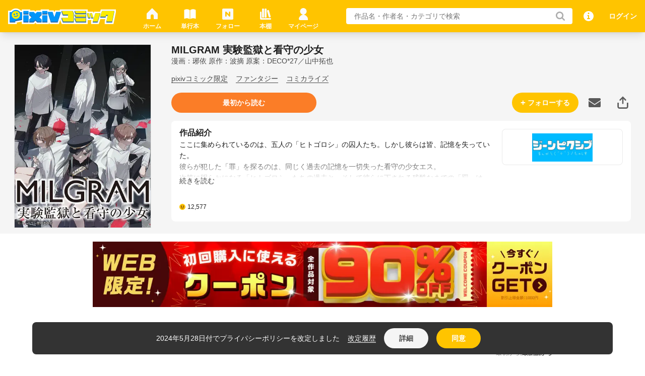

--- FILE ---
content_type: text/html; charset=utf-8
request_url: https://comic.pixiv.net/works/9097
body_size: 3521
content:
<!DOCTYPE html><html><head><meta charSet="utf-8"/><meta name="viewport" content="width=device-width"/><script>
            window.dataLayer = window.dataLayer || [];
            function gtag(){dataLayer.push(arguments);}
            gtag('js', new Date());
            gtag('config', 'G-4BWHLKCEGD');
            gtag('config', 'AW-11052627006');
          </script><script>(function(h,o,u,n,d) {
        h=h[d]=h[d]||{q:[],onReady:function(c){h.q.push(c)}}
        d=o.createElement(u);d.async=1;d.src=n
        n=o.getElementsByTagName(u)[0];n.parentNode.insertBefore(d,n)
      })(window,document,'script','https://www.datadoghq-browser-agent.com/ap1/v4/datadog-logs.js','DD_LOGS')
      window.DD_LOGS.onReady(function() {
          window.DD_LOGS.init({
            clientToken: 'pub33af0faba698bf73a0f2afbe8961894a',
            site: 'datadoghq.com',
            service: 'comic-web',
            env: 'production',
            sessionSampleRate: 1,
          })
        })</script><script>(function() {
            const root = document.documentElement;
            let colorTheme;
            try {
              colorTheme = localStorage.getItem("COLOR_THEME");
            } catch (e) {
              colorTheme = null;
            }
            if (colorTheme === null) {
              root.setAttribute("class", "light");
              return
            }
            const mql = window.matchMedia("(prefers-color-scheme: dark)");
            if (colorTheme !== "system") {
              root.setAttribute("class", colorTheme);
            } else if (mql.matches) {
              root.setAttribute("class", "dark");
            } else {
              root.setAttribute("class", "light");
            }
          })()</script><meta name="google-site-verification" content="TAKasxKWfrxMyKWCG37t6WquzMym1g20FMjPNebU2kw"/><meta name="robots" content="max-image-preview:large"/><meta name="next-head-count" content="7"/><link rel="preload" href="/_next/static/css/ff017fcb501e4459.css" as="style"/><link rel="stylesheet" href="/_next/static/css/ff017fcb501e4459.css" data-n-g=""/><noscript data-n-css=""></noscript><script defer="" nomodule="" src="/_next/static/chunks/polyfills-42372ed130431b0a.js"></script><script src="/_next/static/chunks/webpack-ca073369c21ebf80.js" defer=""></script><script src="/_next/static/chunks/framework-4490836c5619bb8a.js" defer=""></script><script src="/_next/static/chunks/main-36f52f0f710c1059.js" defer=""></script><script src="/_next/static/chunks/pages/_app-80cf01ceace2ea41.js" defer=""></script><script src="/_next/static/chunks/3691-efb06735c2eac8e1.js" defer=""></script><script src="/_next/static/chunks/71603-ea74336d32ba7836.js" defer=""></script><script src="/_next/static/chunks/76916-c3b617fd5ca4ba85.js" defer=""></script><script src="/_next/static/chunks/36269-095ba82f8ef7d65e.js" defer=""></script><script src="/_next/static/chunks/61629-503fbd707ce19416.js" defer=""></script><script src="/_next/static/chunks/55594-8d6024769321b660.js" defer=""></script><script src="/_next/static/chunks/72400-8901469726a1b976.js" defer=""></script><script src="/_next/static/chunks/43534-16d45cd9128f3fc7.js" defer=""></script><script src="/_next/static/chunks/20441-916f1311be5b3694.js" defer=""></script><script src="/_next/static/chunks/87745-dccf0d8c2747a9c4.js" defer=""></script><script src="/_next/static/chunks/11555-b29a20f66eeb0999.js" defer=""></script><script src="/_next/static/chunks/16163-adace19d4ca4bb9f.js" defer=""></script><script src="/_next/static/chunks/31678-aab6d578571fb933.js" defer=""></script><script src="/_next/static/chunks/20792-4fdd3d79a176834f.js" defer=""></script><script src="/_next/static/chunks/68087-12dd150d7115c3d7.js" defer=""></script><script src="/_next/static/chunks/88270-7970533ba19e5b98.js" defer=""></script><script src="/_next/static/chunks/pages/works/%5BworkId%5D-be54fd4801950cf7.js" defer=""></script><script src="/_next/static/gQ_XSgznFvbjWbQZ7NpXf/_buildManifest.js" defer=""></script><script src="/_next/static/gQ_XSgznFvbjWbQZ7NpXf/_ssgManifest.js" defer=""></script></head><body><div id="__next"><div data-overlay-container="true"><div class="fixed left-0 top-0 z-100 w-full bg-background1 shadow-lg"><div class="flex h-[32px] py-8 pl-16 screen4:h-[48px]" id="HeaderContainer" style="background-color:#ffc400"><div class="flex flex-1 flex-row justify-between"><div class="flex flex-row items-center"><span class="mr-8 flex flex-shrink-0 flex-row items-center justify-center"><span class="h-[20px] w-[128px] pr-[2px] screen4:h-[32px] screen4:w-[214px]"><a href="/"><span style="box-sizing:border-box;display:block;overflow:hidden;width:initial;height:initial;background:none;opacity:1;border:0;margin:0;padding:0;position:relative"><span style="box-sizing:border-box;display:block;width:initial;height:initial;background:none;opacity:1;border:0;margin:0;padding:0;padding-top:15.625%"></span><img alt="サービスロゴ" src="[data-uri]" decoding="async" data-nimg="responsive" style="position:absolute;top:0;left:0;bottom:0;right:0;box-sizing:border-box;padding:0;border:none;margin:auto;display:block;width:0;height:0;min-width:100%;max-width:100%;min-height:100%;max-height:100%"/><noscript><img alt="サービスロゴ" loading="lazy" decoding="async" data-nimg="responsive" style="position:absolute;top:0;left:0;bottom:0;right:0;box-sizing:border-box;padding:0;border:none;margin:auto;display:block;width:0;height:0;min-width:100%;max-width:100%;min-height:100%;max-height:100%" sizes="100vw" srcSet="/static/images/logo.svg?w=640 640w, /static/images/logo.svg?w=750 750w, /static/images/logo.svg?w=828 828w, /static/images/logo.svg?w=1080 1080w, /static/images/logo.svg?w=1200 1200w, /static/images/logo.svg?w=1920 1920w, /static/images/logo.svg?w=2048 2048w, /static/images/logo.svg?w=3840 3840w" src="/static/images/logo.svg?w=3840"/></noscript></span></a></span></span><div class="ml-24 mr-40 mt-8 hidden screen4:block"><div class="mx-w-[364px] box-border flex h-[56px] items-center justify-between"><a href="/"><div class="relative flex h-[53px] w-[75px] flex-col items-center justify-center border-0 border-b-[3px] border-solid border-transparent"><span style="box-sizing:border-box;display:inline-block;overflow:hidden;width:initial;height:initial;background:none;opacity:1;border:0;margin:0;padding:0;position:relative;max-width:100%"><span style="box-sizing:border-box;display:block;width:initial;height:initial;background:none;opacity:1;border:0;margin:0;padding:0;max-width:100%"><img style="display:block;max-width:100%;width:initial;height:initial;background:none;opacity:1;border:0;margin:0;padding:0" alt="" aria-hidden="true" src="data:image/svg+xml,%3csvg%20xmlns=%27http://www.w3.org/2000/svg%27%20version=%271.1%27%20width=%2732%27%20height=%2732%27/%3e"/></span><img src="[data-uri]" decoding="async" data-nimg="intrinsic" style="position:absolute;top:0;left:0;bottom:0;right:0;box-sizing:border-box;padding:0;border:none;margin:auto;display:block;width:0;height:0;min-width:100%;max-width:100%;min-height:100%;max-height:100%"/><noscript><img loading="lazy" decoding="async" data-nimg="intrinsic" style="position:absolute;top:0;left:0;bottom:0;right:0;box-sizing:border-box;padding:0;border:none;margin:auto;display:block;width:0;height:0;min-width:100%;max-width:100%;min-height:100%;max-height:100%" srcSet="/static/images/header_nav_home@32px.svg?w=32 1x, /static/images/header_nav_home@32px.svg?w=64 2x" src="/static/images/header_nav_home@32px.svg?w=64"/></noscript></span><span class="mt-[2px] font-bold text-[#FFFAEB] typography-12">ホーム</span></div></a><a href="/store"><div class="relative flex h-[53px] w-[75px] flex-col items-center justify-center border-0 border-b-[3px] border-solid border-transparent"><span style="box-sizing:border-box;display:inline-block;overflow:hidden;width:initial;height:initial;background:none;opacity:1;border:0;margin:0;padding:0;position:relative;max-width:100%"><span style="box-sizing:border-box;display:block;width:initial;height:initial;background:none;opacity:1;border:0;margin:0;padding:0;max-width:100%"><img style="display:block;max-width:100%;width:initial;height:initial;background:none;opacity:1;border:0;margin:0;padding:0" alt="" aria-hidden="true" src="data:image/svg+xml,%3csvg%20xmlns=%27http://www.w3.org/2000/svg%27%20version=%271.1%27%20width=%2732%27%20height=%2732%27/%3e"/></span><img src="[data-uri]" decoding="async" data-nimg="intrinsic" style="position:absolute;top:0;left:0;bottom:0;right:0;box-sizing:border-box;padding:0;border:none;margin:auto;display:block;width:0;height:0;min-width:100%;max-width:100%;min-height:100%;max-height:100%"/><noscript><img loading="lazy" decoding="async" data-nimg="intrinsic" style="position:absolute;top:0;left:0;bottom:0;right:0;box-sizing:border-box;padding:0;border:none;margin:auto;display:block;width:0;height:0;min-width:100%;max-width:100%;min-height:100%;max-height:100%" srcSet="/static/images/header_nav_book@32px.svg?w=32 1x, /static/images/header_nav_book@32px.svg?w=64 2x" src="/static/images/header_nav_book@32px.svg?w=64"/></noscript></span><span class="mt-[2px] font-bold text-[#FFFAEB] typography-12">単行本</span></div></a><a href="/followings"><div class="relative flex h-[53px] w-[75px] flex-col items-center justify-center border-0 border-b-[3px] border-solid border-transparent"><span style="box-sizing:border-box;display:inline-block;overflow:hidden;width:initial;height:initial;background:none;opacity:1;border:0;margin:0;padding:0;position:relative;max-width:100%"><span style="box-sizing:border-box;display:block;width:initial;height:initial;background:none;opacity:1;border:0;margin:0;padding:0;max-width:100%"><img style="display:block;max-width:100%;width:initial;height:initial;background:none;opacity:1;border:0;margin:0;padding:0" alt="" aria-hidden="true" src="data:image/svg+xml,%3csvg%20xmlns=%27http://www.w3.org/2000/svg%27%20version=%271.1%27%20width=%2732%27%20height=%2732%27/%3e"/></span><img src="[data-uri]" decoding="async" data-nimg="intrinsic" style="position:absolute;top:0;left:0;bottom:0;right:0;box-sizing:border-box;padding:0;border:none;margin:auto;display:block;width:0;height:0;min-width:100%;max-width:100%;min-height:100%;max-height:100%"/><noscript><img loading="lazy" decoding="async" data-nimg="intrinsic" style="position:absolute;top:0;left:0;bottom:0;right:0;box-sizing:border-box;padding:0;border:none;margin:auto;display:block;width:0;height:0;min-width:100%;max-width:100%;min-height:100%;max-height:100%" srcSet="/static/images/header_nav_following@32px.svg?w=32 1x, /static/images/header_nav_following@32px.svg?w=64 2x" src="/static/images/header_nav_following@32px.svg?w=64"/></noscript></span><span class="mt-[2px] font-bold text-[#FFFAEB] typography-12">フォロー</span></div></a><a href="/store/bookshelf"><div class="relative flex h-[53px] w-[75px] flex-col items-center justify-center border-0 border-b-[3px] border-solid border-transparent"><span style="box-sizing:border-box;display:inline-block;overflow:hidden;width:initial;height:initial;background:none;opacity:1;border:0;margin:0;padding:0;position:relative;max-width:100%"><span style="box-sizing:border-box;display:block;width:initial;height:initial;background:none;opacity:1;border:0;margin:0;padding:0;max-width:100%"><img style="display:block;max-width:100%;width:initial;height:initial;background:none;opacity:1;border:0;margin:0;padding:0" alt="" aria-hidden="true" src="data:image/svg+xml,%3csvg%20xmlns=%27http://www.w3.org/2000/svg%27%20version=%271.1%27%20width=%2732%27%20height=%2732%27/%3e"/></span><img src="[data-uri]" decoding="async" data-nimg="intrinsic" style="position:absolute;top:0;left:0;bottom:0;right:0;box-sizing:border-box;padding:0;border:none;margin:auto;display:block;width:0;height:0;min-width:100%;max-width:100%;min-height:100%;max-height:100%"/><noscript><img loading="lazy" decoding="async" data-nimg="intrinsic" style="position:absolute;top:0;left:0;bottom:0;right:0;box-sizing:border-box;padding:0;border:none;margin:auto;display:block;width:0;height:0;min-width:100%;max-width:100%;min-height:100%;max-height:100%" srcSet="/static/images/header_nav_bookshelf@32px.svg?w=32 1x, /static/images/header_nav_bookshelf@32px.svg?w=64 2x" src="/static/images/header_nav_bookshelf@32px.svg?w=64"/></noscript></span><span class="mt-[2px] font-bold text-[#FFFAEB] typography-12">本棚</span></div></a><a href="/mypage"><div class="relative flex h-[53px] w-[75px] flex-col items-center justify-center border-0 border-b-[3px] border-solid border-transparent"><span style="box-sizing:border-box;display:inline-block;overflow:hidden;width:initial;height:initial;background:none;opacity:1;border:0;margin:0;padding:0;position:relative;max-width:100%"><span style="box-sizing:border-box;display:block;width:initial;height:initial;background:none;opacity:1;border:0;margin:0;padding:0;max-width:100%"><img style="display:block;max-width:100%;width:initial;height:initial;background:none;opacity:1;border:0;margin:0;padding:0" alt="" aria-hidden="true" src="data:image/svg+xml,%3csvg%20xmlns=%27http://www.w3.org/2000/svg%27%20version=%271.1%27%20width=%2732%27%20height=%2732%27/%3e"/></span><img src="[data-uri]" decoding="async" data-nimg="intrinsic" style="position:absolute;top:0;left:0;bottom:0;right:0;box-sizing:border-box;padding:0;border:none;margin:auto;display:block;width:0;height:0;min-width:100%;max-width:100%;min-height:100%;max-height:100%"/><noscript><img loading="lazy" decoding="async" data-nimg="intrinsic" style="position:absolute;top:0;left:0;bottom:0;right:0;box-sizing:border-box;padding:0;border:none;margin:auto;display:block;width:0;height:0;min-width:100%;max-width:100%;min-height:100%;max-height:100%" srcSet="/static/images/header_nav_mypage@32px.svg?w=32 1x, /static/images/header_nav_mypage@32px.svg?w=64 2x" src="/static/images/header_nav_mypage@32px.svg?w=64"/></noscript></span><span class="mt-[2px] font-bold text-[#FFFAEB] typography-12">マイページ</span></div></a></div></div></div><div class="mr-16 flex flex-1 justify-end"><div class="flex items-center justify-center screen4:hidden"><div class="relative"><a href="/campaign_notices"><div class="relative mr-8 flex h-[32px] w-[32px] cursor-pointer items-center justify-center"><span style="box-sizing:border-box;display:inline-block;overflow:hidden;width:initial;height:initial;background:none;opacity:1;border:0;margin:0;padding:0;position:relative;max-width:100%"><span style="box-sizing:border-box;display:block;width:initial;height:initial;background:none;opacity:1;border:0;margin:0;padding:0;max-width:100%"><img style="display:block;max-width:100%;width:initial;height:initial;background:none;opacity:1;border:0;margin:0;padding:0" alt="" aria-hidden="true" src="data:image/svg+xml,%3csvg%20xmlns=%27http://www.w3.org/2000/svg%27%20version=%271.1%27%20width=%2724%27%20height=%2724%27/%3e"/></span><img src="[data-uri]" decoding="async" data-nimg="intrinsic" style="position:absolute;top:0;left:0;bottom:0;right:0;box-sizing:border-box;padding:0;border:none;margin:auto;display:block;width:0;height:0;min-width:100%;max-width:100%;min-height:100%;max-height:100%"/><noscript><img loading="lazy" decoding="async" data-nimg="intrinsic" style="position:absolute;top:0;left:0;bottom:0;right:0;box-sizing:border-box;padding:0;border:none;margin:auto;display:block;width:0;height:0;min-width:100%;max-width:100%;min-height:100%;max-height:100%" srcSet="/static/images/notification_white@24px.svg?w=32 1x, /static/images/notification_white@24px.svg?w=48 2x" src="/static/images/notification_white@24px.svg?w=48"/></noscript></span></div></a></div><div class="mr-8 h-[32px] w-[32px] cursor-pointer"><span style="box-sizing:border-box;display:inline-block;overflow:hidden;width:initial;height:initial;background:none;opacity:1;border:0;margin:0;padding:0;position:relative;max-width:100%"><span style="box-sizing:border-box;display:block;width:initial;height:initial;background:none;opacity:1;border:0;margin:0;padding:0;max-width:100%"><img style="display:block;max-width:100%;width:initial;height:initial;background:none;opacity:1;border:0;margin:0;padding:0" alt="" aria-hidden="true" src="data:image/svg+xml,%3csvg%20xmlns=%27http://www.w3.org/2000/svg%27%20version=%271.1%27%20width=%2732%27%20height=%2732%27/%3e"/></span><img src="[data-uri]" decoding="async" data-nimg="intrinsic" style="position:absolute;top:0;left:0;bottom:0;right:0;box-sizing:border-box;padding:0;border:none;margin:auto;display:block;width:0;height:0;min-width:100%;max-width:100%;min-height:100%;max-height:100%"/><noscript><img loading="lazy" decoding="async" data-nimg="intrinsic" style="position:absolute;top:0;left:0;bottom:0;right:0;box-sizing:border-box;padding:0;border:none;margin:auto;display:block;width:0;height:0;min-width:100%;max-width:100%;min-height:100%;max-height:100%" srcSet="/static/images/info@32px.svg?w=32 1x, /static/images/info@32px.svg?w=64 2x" src="/static/images/info@32px.svg?w=64"/></noscript></span></div></div><div class="mr-40 hidden w-full min-w-[320px] max-w-[554px] flex-grow items-center screen4:block"><div class="relative"><div class="relative p-8"><input type="text" placeholder="作品名・作者名・カテゴリで検索" class="h-[32px] w-full rounded-4 border-0 px-16 py-0 text-text1 outline-[0] typography-14 dark:text-surface1" value=""/><div class="absolute right-[-12px] top-[12px]"><span style="box-sizing:border-box;display:inline-block;overflow:hidden;width:initial;height:initial;background:none;opacity:1;border:0;margin:0;padding:0;position:relative;max-width:100%"><span style="box-sizing:border-box;display:block;width:initial;height:initial;background:none;opacity:1;border:0;margin:0;padding:0;max-width:100%"><img style="display:block;max-width:100%;width:initial;height:initial;background:none;opacity:1;border:0;margin:0;padding:0" alt="" aria-hidden="true" src="data:image/svg+xml,%3csvg%20xmlns=%27http://www.w3.org/2000/svg%27%20version=%271.1%27%20width=%2724%27%20height=%2724%27/%3e"/></span><img src="[data-uri]" decoding="async" data-nimg="intrinsic" style="position:absolute;top:0;left:0;bottom:0;right:0;box-sizing:border-box;padding:0;border:none;margin:auto;display:block;width:0;height:0;min-width:100%;max-width:100%;min-height:100%;max-height:100%"/><noscript><img loading="lazy" decoding="async" data-nimg="intrinsic" style="position:absolute;top:0;left:0;bottom:0;right:0;box-sizing:border-box;padding:0;border:none;margin:auto;display:block;width:0;height:0;min-width:100%;max-width:100%;min-height:100%;max-height:100%" srcSet="/static/images/search_gray@24px.svg?w=32 1x, /static/images/search_gray@24px.svg?w=48 2x" src="/static/images/search_gray@24px.svg?w=48"/></noscript></span></div></div><div class="fixed left-0 h-screen w-screen pointer-events-none" style="top:0"><div class="duration absolute left-0 top-0 z-100 h-full w-full bg-surface4 transition ease-linear opacity-0"></div></div><div class="duration absolute z-300 max-h-[calc(90vh-66px)] w-full max-w-[538px] overflow-scroll rounded-8 bg-background1 p-16 transition-opacity ease-linear pointer-events-none opacity-0" style="top:66px;right:-24px"><div class="text-center"><div><img src="/static/images/loading-animation.gif" style="width:120px;height:120px"/></div><div><span class="text-sm text-text3">読み込み中…</span></div></div></div></div></div><a href="/search/cover"><div class="flex h-[32px] w-[32px] items-center justify-center screen4:hidden"><span style="box-sizing:border-box;display:inline-block;overflow:hidden;width:initial;height:initial;background:none;opacity:1;border:0;margin:0;padding:0;position:relative;max-width:100%"><span style="box-sizing:border-box;display:block;width:initial;height:initial;background:none;opacity:1;border:0;margin:0;padding:0;max-width:100%"><img style="display:block;max-width:100%;width:initial;height:initial;background:none;opacity:1;border:0;margin:0;padding:0" alt="" aria-hidden="true" src="data:image/svg+xml,%3csvg%20xmlns=%27http://www.w3.org/2000/svg%27%20version=%271.1%27%20width=%2724%27%20height=%2724%27/%3e"/></span><img src="[data-uri]" decoding="async" data-nimg="intrinsic" style="position:absolute;top:0;left:0;bottom:0;right:0;box-sizing:border-box;padding:0;border:none;margin:auto;display:block;width:0;height:0;min-width:100%;max-width:100%;min-height:100%;max-height:100%"/><noscript><img loading="lazy" decoding="async" data-nimg="intrinsic" style="position:absolute;top:0;left:0;bottom:0;right:0;box-sizing:border-box;padding:0;border:none;margin:auto;display:block;width:0;height:0;min-width:100%;max-width:100%;min-height:100%;max-height:100%" srcSet="/static/images/search@24px.svg?w=32 1x, /static/images/search@24px.svg?w=48 2x" src="/static/images/search@24px.svg?w=48"/></noscript></span></div></a><div class="hidden items-center justify-center screen4:flex"><div class="relative"><a href="/campaign_notices"><div class="relative mr-8 flex h-[32px] w-[32px] cursor-pointer items-center justify-center"><span style="box-sizing:border-box;display:inline-block;overflow:hidden;width:initial;height:initial;background:none;opacity:1;border:0;margin:0;padding:0;position:relative;max-width:100%"><span style="box-sizing:border-box;display:block;width:initial;height:initial;background:none;opacity:1;border:0;margin:0;padding:0;max-width:100%"><img style="display:block;max-width:100%;width:initial;height:initial;background:none;opacity:1;border:0;margin:0;padding:0" alt="" aria-hidden="true" src="data:image/svg+xml,%3csvg%20xmlns=%27http://www.w3.org/2000/svg%27%20version=%271.1%27%20width=%2724%27%20height=%2724%27/%3e"/></span><img src="[data-uri]" decoding="async" data-nimg="intrinsic" style="position:absolute;top:0;left:0;bottom:0;right:0;box-sizing:border-box;padding:0;border:none;margin:auto;display:block;width:0;height:0;min-width:100%;max-width:100%;min-height:100%;max-height:100%"/><noscript><img loading="lazy" decoding="async" data-nimg="intrinsic" style="position:absolute;top:0;left:0;bottom:0;right:0;box-sizing:border-box;padding:0;border:none;margin:auto;display:block;width:0;height:0;min-width:100%;max-width:100%;min-height:100%;max-height:100%" srcSet="/static/images/notification_white@24px.svg?w=32 1x, /static/images/notification_white@24px.svg?w=48 2x" src="/static/images/notification_white@24px.svg?w=48"/></noscript></span></div></a></div><div class="mr-8 h-[32px] w-[32px] cursor-pointer"><span style="box-sizing:border-box;display:inline-block;overflow:hidden;width:initial;height:initial;background:none;opacity:1;border:0;margin:0;padding:0;position:relative;max-width:100%"><span style="box-sizing:border-box;display:block;width:initial;height:initial;background:none;opacity:1;border:0;margin:0;padding:0;max-width:100%"><img style="display:block;max-width:100%;width:initial;height:initial;background:none;opacity:1;border:0;margin:0;padding:0" alt="" aria-hidden="true" src="data:image/svg+xml,%3csvg%20xmlns=%27http://www.w3.org/2000/svg%27%20version=%271.1%27%20width=%2732%27%20height=%2732%27/%3e"/></span><img src="[data-uri]" decoding="async" data-nimg="intrinsic" style="position:absolute;top:0;left:0;bottom:0;right:0;box-sizing:border-box;padding:0;border:none;margin:auto;display:block;width:0;height:0;min-width:100%;max-width:100%;min-height:100%;max-height:100%"/><noscript><img loading="lazy" decoding="async" data-nimg="intrinsic" style="position:absolute;top:0;left:0;bottom:0;right:0;box-sizing:border-box;padding:0;border:none;margin:auto;display:block;width:0;height:0;min-width:100%;max-width:100%;min-height:100%;max-height:100%" srcSet="/static/images/info@32px.svg?w=32 1x, /static/images/info@32px.svg?w=64 2x" src="/static/images/info@32px.svg?w=64"/></noscript></span></div></div></div></div></div></div><div class="overflow-x-hidden mt-[48px] screen4:mt-64" style="padding-bottom:56px"><div class="text-center"><div><img src="/static/images/loading-animation.gif" style="width:120px;height:120px"/></div><div><span class="text-sm text-text3">読み込み中…</span></div></div></div><div class="fixed bottom-0 z-100 w-full" style="bottom:env(safe-area-inset-bottom)"><div class="screen4:hidden"><div class="box-border flex h-[56px] w-full items-center justify-between border-0 border-t border-solid border-border bg-background1 px-16 pb-[10px]"><a href="/"><div class="relative flex h-[52px] w-[52px] flex-col items-center justify-center"><span style="box-sizing:border-box;display:inline-block;overflow:hidden;width:initial;height:initial;background:none;opacity:1;border:0;margin:0;padding:0;position:relative;max-width:100%"><span style="box-sizing:border-box;display:block;width:initial;height:initial;background:none;opacity:1;border:0;margin:0;padding:0;max-width:100%"><img style="display:block;max-width:100%;width:initial;height:initial;background:none;opacity:1;border:0;margin:0;padding:0" alt="" aria-hidden="true" src="data:image/svg+xml,%3csvg%20xmlns=%27http://www.w3.org/2000/svg%27%20version=%271.1%27%20width=%2732%27%20height=%2732%27/%3e"/></span><img src="[data-uri]" decoding="async" data-nimg="intrinsic" style="position:absolute;top:0;left:0;bottom:0;right:0;box-sizing:border-box;padding:0;border:none;margin:auto;display:block;width:0;height:0;min-width:100%;max-width:100%;min-height:100%;max-height:100%"/><noscript><img loading="lazy" decoding="async" data-nimg="intrinsic" style="position:absolute;top:0;left:0;bottom:0;right:0;box-sizing:border-box;padding:0;border:none;margin:auto;display:block;width:0;height:0;min-width:100%;max-width:100%;min-height:100%;max-height:100%" srcSet="/static/images/footer_nav_home@32px.svg?w=32 1x, /static/images/footer_nav_home@32px.svg?w=64 2x" src="/static/images/footer_nav_home@32px.svg?w=64"/></noscript></span><span class="mt-[2px] text-xxs font-bold text-text3">ホーム</span></div></a><a href="/store"><div class="relative flex h-[52px] w-[52px] flex-col items-center justify-center"><span style="box-sizing:border-box;display:inline-block;overflow:hidden;width:initial;height:initial;background:none;opacity:1;border:0;margin:0;padding:0;position:relative;max-width:100%"><span style="box-sizing:border-box;display:block;width:initial;height:initial;background:none;opacity:1;border:0;margin:0;padding:0;max-width:100%"><img style="display:block;max-width:100%;width:initial;height:initial;background:none;opacity:1;border:0;margin:0;padding:0" alt="" aria-hidden="true" src="data:image/svg+xml,%3csvg%20xmlns=%27http://www.w3.org/2000/svg%27%20version=%271.1%27%20width=%2732%27%20height=%2732%27/%3e"/></span><img src="[data-uri]" decoding="async" data-nimg="intrinsic" style="position:absolute;top:0;left:0;bottom:0;right:0;box-sizing:border-box;padding:0;border:none;margin:auto;display:block;width:0;height:0;min-width:100%;max-width:100%;min-height:100%;max-height:100%"/><noscript><img loading="lazy" decoding="async" data-nimg="intrinsic" style="position:absolute;top:0;left:0;bottom:0;right:0;box-sizing:border-box;padding:0;border:none;margin:auto;display:block;width:0;height:0;min-width:100%;max-width:100%;min-height:100%;max-height:100%" srcSet="/static/images/footer_nav_book@32px.svg?w=32 1x, /static/images/footer_nav_book@32px.svg?w=64 2x" src="/static/images/footer_nav_book@32px.svg?w=64"/></noscript></span><span class="mt-[2px] text-xxs font-bold text-text3">単行本</span></div></a><a href="/followings"><div class="relative flex h-[52px] w-[52px] flex-col items-center justify-center"><span style="box-sizing:border-box;display:inline-block;overflow:hidden;width:initial;height:initial;background:none;opacity:1;border:0;margin:0;padding:0;position:relative;max-width:100%"><span style="box-sizing:border-box;display:block;width:initial;height:initial;background:none;opacity:1;border:0;margin:0;padding:0;max-width:100%"><img style="display:block;max-width:100%;width:initial;height:initial;background:none;opacity:1;border:0;margin:0;padding:0" alt="" aria-hidden="true" src="data:image/svg+xml,%3csvg%20xmlns=%27http://www.w3.org/2000/svg%27%20version=%271.1%27%20width=%2732%27%20height=%2732%27/%3e"/></span><img src="[data-uri]" decoding="async" data-nimg="intrinsic" style="position:absolute;top:0;left:0;bottom:0;right:0;box-sizing:border-box;padding:0;border:none;margin:auto;display:block;width:0;height:0;min-width:100%;max-width:100%;min-height:100%;max-height:100%"/><noscript><img loading="lazy" decoding="async" data-nimg="intrinsic" style="position:absolute;top:0;left:0;bottom:0;right:0;box-sizing:border-box;padding:0;border:none;margin:auto;display:block;width:0;height:0;min-width:100%;max-width:100%;min-height:100%;max-height:100%" srcSet="/static/images/footer_nav_following@32px.svg?w=32 1x, /static/images/footer_nav_following@32px.svg?w=64 2x" src="/static/images/footer_nav_following@32px.svg?w=64"/></noscript></span><span class="mt-[2px] text-xxs font-bold text-text3">フォロー</span></div></a><a href="/store/bookshelf"><div class="relative flex h-[52px] w-[52px] flex-col items-center justify-center"><span style="box-sizing:border-box;display:inline-block;overflow:hidden;width:initial;height:initial;background:none;opacity:1;border:0;margin:0;padding:0;position:relative;max-width:100%"><span style="box-sizing:border-box;display:block;width:initial;height:initial;background:none;opacity:1;border:0;margin:0;padding:0;max-width:100%"><img style="display:block;max-width:100%;width:initial;height:initial;background:none;opacity:1;border:0;margin:0;padding:0" alt="" aria-hidden="true" src="data:image/svg+xml,%3csvg%20xmlns=%27http://www.w3.org/2000/svg%27%20version=%271.1%27%20width=%2732%27%20height=%2732%27/%3e"/></span><img src="[data-uri]" decoding="async" data-nimg="intrinsic" style="position:absolute;top:0;left:0;bottom:0;right:0;box-sizing:border-box;padding:0;border:none;margin:auto;display:block;width:0;height:0;min-width:100%;max-width:100%;min-height:100%;max-height:100%"/><noscript><img loading="lazy" decoding="async" data-nimg="intrinsic" style="position:absolute;top:0;left:0;bottom:0;right:0;box-sizing:border-box;padding:0;border:none;margin:auto;display:block;width:0;height:0;min-width:100%;max-width:100%;min-height:100%;max-height:100%" srcSet="/static/images/footer_nav_bookshelf@32px.svg?w=32 1x, /static/images/footer_nav_bookshelf@32px.svg?w=64 2x" src="/static/images/footer_nav_bookshelf@32px.svg?w=64"/></noscript></span><span class="mt-[2px] text-xxs font-bold text-text3">本棚</span></div></a><a href="/mypage"><div class="relative flex h-[52px] w-[52px] flex-col items-center justify-center"><span style="box-sizing:border-box;display:inline-block;overflow:hidden;width:initial;height:initial;background:none;opacity:1;border:0;margin:0;padding:0;position:relative;max-width:100%"><span style="box-sizing:border-box;display:block;width:initial;height:initial;background:none;opacity:1;border:0;margin:0;padding:0;max-width:100%"><img style="display:block;max-width:100%;width:initial;height:initial;background:none;opacity:1;border:0;margin:0;padding:0" alt="" aria-hidden="true" src="data:image/svg+xml,%3csvg%20xmlns=%27http://www.w3.org/2000/svg%27%20version=%271.1%27%20width=%2732%27%20height=%2732%27/%3e"/></span><img src="[data-uri]" decoding="async" data-nimg="intrinsic" style="position:absolute;top:0;left:0;bottom:0;right:0;box-sizing:border-box;padding:0;border:none;margin:auto;display:block;width:0;height:0;min-width:100%;max-width:100%;min-height:100%;max-height:100%"/><noscript><img loading="lazy" decoding="async" data-nimg="intrinsic" style="position:absolute;top:0;left:0;bottom:0;right:0;box-sizing:border-box;padding:0;border:none;margin:auto;display:block;width:0;height:0;min-width:100%;max-width:100%;min-height:100%;max-height:100%" srcSet="/static/images/footer_nav_mypage@32px.svg?w=32 1x, /static/images/footer_nav_mypage@32px.svg?w=64 2x" src="/static/images/footer_nav_mypage@32px.svg?w=64"/></noscript></span><span class="mt-[2px] text-xxs font-bold text-text3">マイページ</span></div></a></div></div><div class="fixed bottom-0 z-100 w-full bg-background1" style="height:env(safe-area-inset-bottom)"></div></div></div></div><script id="__NEXT_DATA__" type="application/json">{"props":{"pageProps":{},"__N_SSP":true},"page":"/works/[workId]","query":{"workId":"9097"},"buildId":"gQ_XSgznFvbjWbQZ7NpXf","isFallback":false,"isExperimentalCompile":false,"gssp":true,"scriptLoader":[]}</script><script>(function(){function c(){var b=a.contentDocument||a.contentWindow.document;if(b){var d=b.createElement('script');d.innerHTML="window.__CF$cv$params={r:'9bf5f33a09f218aa',t:'MTc2ODY1MzkzMC4wMDAwMDA='};var a=document.createElement('script');a.nonce='';a.src='/cdn-cgi/challenge-platform/scripts/jsd/main.js';document.getElementsByTagName('head')[0].appendChild(a);";b.getElementsByTagName('head')[0].appendChild(d)}}if(document.body){var a=document.createElement('iframe');a.height=1;a.width=1;a.style.position='absolute';a.style.top=0;a.style.left=0;a.style.border='none';a.style.visibility='hidden';document.body.appendChild(a);if('loading'!==document.readyState)c();else if(window.addEventListener)document.addEventListener('DOMContentLoaded',c);else{var e=document.onreadystatechange||function(){};document.onreadystatechange=function(b){e(b);'loading'!==document.readyState&&(document.onreadystatechange=e,c())}}}})();</script></body></html>

--- FILE ---
content_type: application/javascript; charset=utf-8
request_url: https://fundingchoicesmessages.google.com/f/AGSKWxU8NWXjBIWmxmYN-bp2lSNdlia0c2sRSi4OtBV-928h6VIMsIxQDY87N0l7ndebfkoZmZph3zmRGgj8QnhahPR3I4DDaprOmV9YO8E40dGptVaxcrj6Cq5FQUgP-X03TCO30UYQ2TcAy1bPPghHVMX1NWKrti-WzTVOcVdYranBRwkaOfvmWmrwgcnP/_/sponsor/click._ad_content.-euads./ad_legend__advert1.
body_size: -1293
content:
window['9dd6976a-468c-4cae-920e-6a5168c024c2'] = true;

--- FILE ---
content_type: application/javascript; charset=UTF-8
request_url: https://comic.pixiv.net/_next/static/chunks/55594-8d6024769321b660.js
body_size: 32081
content:
"use strict";(self.webpackChunk_N_E=self.webpackChunk_N_E||[]).push([[55594],{76900:function(e,i,n){n.d(i,{j:function(){return a}});var r=n(30632),s=n(1874),o=n(19737);function a(e,i,n={}){let a=(0,o.i)(e)?e:(0,s.B)(e);return a.start((0,r.Z)("",a,i,n)),{stop:()=>a.stop(),isAnimating:()=>a.isAnimating()}}},30632:function(e,i,n){n.d(i,{Z:function(){return M}});var r=n(27085),s=n(19667);let o={current:!1};var a=n(89184),l=n(490);let u=([e,i,n,r])=>`cubic-bezier(${e}, ${i}, ${n}, ${r})`,h={linear:"linear",ease:"ease",easeIn:"ease-in",easeOut:"ease-out",easeInOut:"ease-in-out",circIn:u([0,.65,.55,1]),circOut:u([.55,0,1,.45]),backIn:u([.31,.01,.66,-.59]),backOut:u([.33,1.53,.69,.99])},c={waapi:()=>Object.hasOwnProperty.call(Element.prototype,"animate")},d={},p={};for(let e in c)p[e]=()=>(void 0===d[e]&&(d[e]=c[e]()),d[e]);let f=new Set(["opacity","clipPath","filter","transform","backgroundColor"]),m=(e,i)=>{var n;return"spring"===i.type||"backgroundColor"===e||!(!(n=i.ease)||Array.isArray(n)||"string"==typeof n&&h[n])};var v=n(66250),g=n(65026),y=n(8845),x=n(65616);let P={type:"spring",stiffness:500,damping:25,restSpeed:10},b=e=>({type:"spring",stiffness:550,damping:0===e?2*Math.sqrt(550):30,restSpeed:10}),w={type:"keyframes",duration:.8},A={type:"keyframes",ease:[.25,.1,.35,1],duration:.3},T=(e,{keyframes:i})=>i.length>2?w:x.G.has(e)?e.startsWith("scale")?b(i[1]):P:A;var V=n(16164);let C=(e,i)=>"zIndex"!==e&&!!("number"==typeof i||Array.isArray(i)||"string"==typeof i&&V.P.test(i)&&!i.startsWith("url("));var S=n(95631),E=n(51233);let M=(e,i,n,c={})=>d=>{let x=(0,E.ev)(c,e)||{},P=x.delay||c.delay||0,{elapsed:b=0}=c;b-=(0,s.w)(P);let w=function(e,i,n,r){let s=C(i,n),o=void 0!==r.from?r.from:e.get();return("none"===o&&s&&"string"==typeof n?o=(0,S.T)(i,n):(0,E.Fr)(o)&&"string"==typeof n?o=(0,E.GZ)(n):!Array.isArray(n)&&(0,E.Fr)(n)&&"string"==typeof o&&(n=(0,E.GZ)(o)),Array.isArray(n))?(null===n[0]&&(n[0]=o),n):[o,n]}(i,e,n,x),A=w[0],V=w[w.length-1],M=C(e,A),D=C(e,V);(0,r.K)(M===D,`You are trying to animate ${e} from "${A}" to "${V}". ${A} is not an animatable value - to enable this animation set ${A} to a value animatable to ${V} via the \`style\` property.`);let k={keyframes:w,velocity:i.getVelocity(),...x,elapsed:b,onUpdate:e=>{i.set(e),x.onUpdate&&x.onUpdate(e)},onComplete:()=>{d(),x.onComplete&&x.onComplete()}};if(!M||!D||o.current||!1===x.type)return function({keyframes:e,elapsed:i,onUpdate:n,onComplete:r}){let s=()=>{n&&n(e[e.length-1]),r&&r()};return i?{stop:(0,v.g)(s,-i)}:s()}(k);if("inertia"===x.type)return function({keyframes:e,velocity:i=0,min:n,max:r,power:s=.8,timeConstant:o=750,bounceStiffness:a=500,bounceDamping:u=10,restDelta:h=1,modifyTarget:c,driver:d,onUpdate:p,onComplete:f,onStop:m}){let v;let x=e[0];function P(e){return void 0!==n&&e<n||void 0!==r&&e>r}function b(e){return void 0===n?r:void 0===r?n:Math.abs(n-e)<Math.abs(r-e)?n:r}function w(e){v&&v.stop(),v=(0,l.y0)({keyframes:[0,1],velocity:0,...e,driver:d,onUpdate:i=>{p&&p(i),e.onUpdate&&e.onUpdate(i)},onComplete:f,onStop:m})}function A(e){w({type:"spring",stiffness:a,damping:u,restDelta:h,...e})}if(P(x))A({velocity:i,keyframes:[x,b(x)]});else{let e,r,a=s*i+x;void 0!==c&&(a=c(a));let l=b(a),u=l===n?-1:1;w({type:"decay",keyframes:[x,0],velocity:i,timeConstant:o,power:s,restDelta:h,modifyTarget:c,onUpdate:P(a)?n=>{e=r,r=n,i=(0,g.R)(n-e,y.frameData.delta),(1===u&&n>l||-1===u&&n<l)&&A({keyframes:[n,l],velocity:i})}:void 0})}return{stop:()=>v&&v.stop()}}(k);if((0,E.rw)(x)||(k={...k,...T(e,k)}),k.duration&&(k.duration=(0,s.w)(k.duration)),k.repeatDelay&&(k.repeatDelay=(0,s.w)(k.repeatDelay)),i.owner&&i.owner.current instanceof HTMLElement&&!i.owner.getProps().onUpdate){let n=function(e,i,{onUpdate:n,onComplete:r,...s}){if(!(p.waapi()&&f.has(i)&&!s.repeatDelay&&"mirror"!==s.repeatType&&0!==s.damping))return!1;let{keyframes:o,duration:c=300,elapsed:d=0,ease:v}=s;if(m(i,s)){let e=(0,l.y0)({...s,repeat:0,elapsed:0}),i={done:!1,value:o[0]},n=[],r=0;for(;!i.done&&r<2e4;)i=e.sample(r,!0),n.push(i.value),r+=10;o=n,c=r-10,v="linear"}let g=function(e,i,n,{delay:r=0,duration:s,repeat:o=0,repeatType:a="loop",ease:l,times:c}={}){let d={[i]:n};return c&&(d.offset=c),e.animate(d,{delay:r,duration:s,easing:function(e){if(e)return Array.isArray(e)?u(e):h[e]}(l),fill:"both",iterations:o+1,direction:"reverse"===a?"alternate":"normal"})}(e.owner.current,i,o,{...s,delay:-d,duration:c,ease:v});return g.onfinish=()=>{e.set(function(e,{repeat:i,repeatType:n="loop"}){let r=i&&"loop"!==n&&i%2==1?0:e.length-1;return e[r]}(o,s)),a.Z_.update(()=>g.cancel()),r&&r()},{get currentTime(){return g.currentTime||0},set currentTime(t){g.currentTime=t},stop:()=>{let{currentTime:i}=g;if(i){let n=(0,l.y0)({...s,autoplay:!1});e.setWithVelocity(n.sample(i-10).value,n.sample(i).value,10)}a.Z_.update(()=>g.cancel())}}}(i,e,k);if(n)return n}return(0,l.y0)(k)}},490:function(e,i,n){n.d(i,{y0:function(){return B}});var r=n(15176),s=n(89672);let o=e=>e*e,a=(0,s.M)(o),l=(0,r.o)(o);var u=n(72203),h=n(83438),c=n(90039),d=n(27085),p=n(62166);let f=(e,i,n)=>(((1-3*n+3*i)*e+(3*n-6*i))*e+3*i)*e;function m(e,i,n,r){if(e===i&&n===r)return p.Z;let s=i=>(function(e,i,n,r,s){let o,a;let l=0;do(o=f(a=i+(n-i)/2,r,s)-e)>0?n=a:i=a;while(Math.abs(o)>1e-7&&++l<12);return a})(i,0,1,e,n);return e=>0===e||1===e?e:f(s(e),i,r)}var v=n(68523);let g=m(.33,1.53,.69,.99),y=(0,s.M)(g),x=(0,r.o)(y),P={linear:p.Z,easeIn:o,easeInOut:l,easeOut:a,circIn:v.Z7,circInOut:v.X7,circOut:v.Bn,backIn:y,backInOut:x,backOut:g,anticipate:e=>(e*=2)<1?.5*y(e):.5*(2-Math.pow(2,-10*(e-1)))},b=e=>{if(Array.isArray(e)){(0,d.k)(4===e.length,"Cubic bezier arrays must contain four numerical values.");let[i,n,r,s]=e;return m(i,n,r,s)}return"string"==typeof e?((0,d.k)(void 0!==P[e],`Invalid easing type '${e}'`),P[e]):e},w=e=>Array.isArray(e)&&"number"!=typeof e[0];function A({keyframes:e,ease:i=l,times:n,duration:r=300}){e=[...e];let s=w(i)?i.map(b):b(i),o={done:!1,value:e[0]},a=(n&&n.length===e.length?n:function(e){let i=[0];return function(e,i){let n=e[e.length-1];for(let r=1;r<=i;r++){let s=(0,c.Y)(0,i,r);e.push((0,h.C)(n,1,s))}}(i,e.length-1),i}(e)).map(e=>e*r);function d(){var i;return(0,u.s)(a,e,{ease:Array.isArray(s)?s:(i=e).map(()=>s||l).splice(0,i.length-1)})}let p=d();return{next:e=>(o.value=p(e),o.done=e>=r,o),flipTarget:()=>{e.reverse(),p=d()}}}var T=n(99723);function V(e,i){return e*Math.sqrt(1-i*i)}var C=n(65026);let S=["duration","bounce"],E=["stiffness","damping","mass"];function M(e,i){return i.some(i=>void 0!==e[i])}function D({keyframes:e,restDelta:i,restSpeed:n,...r}){let s=e[0],o=e[e.length-1],a={done:!1,value:s},{stiffness:l,damping:u,mass:h,velocity:c,duration:p,isResolvedFromDuration:f}=function(e){let i={velocity:0,stiffness:100,damping:10,mass:1,isResolvedFromDuration:!1,...e};if(!M(e,E)&&M(e,S)){let n=function({duration:e=800,bounce:i=.25,velocity:n=0,mass:r=1}){let s,o;(0,d.K)(e<=1e4,"Spring duration must be 10 seconds or less");let a=1-i;a=(0,T.u)(.05,1,a),e=(0,T.u)(.01,10,e/1e3),a<1?(s=i=>{let r=i*a,s=r*e;return .001-(r-n)/V(i,a)*Math.exp(-s)},o=i=>{let r=i*a*e,o=Math.pow(a,2)*Math.pow(i,2)*e,l=V(Math.pow(i,2),a);return(r*n+n-o)*Math.exp(-r)*(-s(i)+.001>0?-1:1)/l}):(s=i=>-.001+Math.exp(-i*e)*((i-n)*e+1),o=i=>e*e*(n-i)*Math.exp(-i*e));let l=function(e,i,n){let r=n;for(let n=1;n<12;n++)r-=e(r)/i(r);return r}(s,o,5/e);if(e*=1e3,isNaN(l))return{stiffness:100,damping:10,duration:e};{let i=Math.pow(l,2)*r;return{stiffness:i,damping:2*a*Math.sqrt(r*i),duration:e}}}(e);(i={...i,...n,velocity:0,mass:1}).isResolvedFromDuration=!0}return i}(r),m=k,v=c?-(c/1e3):0,g=u/(2*Math.sqrt(l*h));function y(){let e=o-s,r=Math.sqrt(l/h)/1e3,a=5>Math.abs(e);if(n||(n=a?.01:2),i||(i=a?.005:.5),g<1){let i=V(r,g);m=n=>o-Math.exp(-g*r*n)*((v+g*r*e)/i*Math.sin(i*n)+e*Math.cos(i*n))}else if(1===g)m=i=>o-Math.exp(-r*i)*(e+(v+r*e)*i);else{let i=r*Math.sqrt(g*g-1);m=n=>{let s=Math.exp(-g*r*n),a=Math.min(i*n,300);return o-s*((v+g*r*e)*Math.sinh(a)+i*e*Math.cosh(a))/i}}}return y(),{next:e=>{let r=m(e);if(f)a.done=e>=p;else{let s=v;if(0!==e){if(g<1){let i=Math.max(0,e-5);s=(0,C.R)(r-m(i),e-i)}else s=0}let l=Math.abs(s)<=n,u=Math.abs(o-r)<=i;a.done=l&&u}return a.value=a.done?o:r,a},flipTarget:()=>{v=-v,[s,o]=[o,s],y()}}}D.needsInterpolation=(e,i)=>"string"==typeof e||"string"==typeof i;let k=e=>0;var R=n(89184);let L={decay:function({keyframes:e=[0],velocity:i=0,power:n=.8,timeConstant:r=350,restDelta:s=.5,modifyTarget:o}){let a=e[0],l={done:!1,value:a},u=n*i,h=a+u,c=void 0===o?h:o(h);return c!==h&&(u=c-a),{next:e=>{let i=-u*Math.exp(-e/r);return l.done=!(i>s||i<-s),l.value=l.done?c:c+i,l},flipTarget:()=>{}}},keyframes:A,tween:A,spring:D};function j(e,i,n=0){return e-i-n}let F=e=>{let i=({delta:i})=>e(i);return{start:()=>R.Z_.update(i,!0),stop:()=>R.qY.update(i)}};function B({duration:e,driver:i=F,elapsed:n=0,repeat:r=0,repeatType:s="loop",repeatDelay:o=0,keyframes:a,autoplay:l=!0,onPlay:h,onStop:c,onComplete:d,onRepeat:p,onUpdate:f,type:m="keyframes",...v}){let g,y;let x=n,P=0,b=e,w=!1,T=!0,V=L[a.length>2?"keyframes":m]||A,C=a[0],S=a[a.length-1],E={done:!1,value:C},{needsInterpolation:M}=V;M&&M(C,S)&&(y=(0,u.s)([0,100],[C,S],{clamp:!1}),a=[0,100]);let D=V({...v,duration:e,keyframes:a});function k(e){if(T||(e=-e),n+=e,w||(E=D.next(Math.max(0,n)),y&&(E.value=y(E.value)),w=T?E.done:n<=0),f&&f(E.value),w){if(0===P&&(b=void 0!==b?b:n),P<r){var i,a;i=n,a=b,(T?i>=a+o:i<=-o)&&(P++,"reverse"===s?n=function(e,i=0,n=0,r=!0){return r?j(i+-e,i,n):i-(e-i)+n}(n,b,o,T=P%2==0):(n=j(n,b,o),"mirror"===s&&D.flipTarget()),w=!1,p&&p())}else g&&g.stop(),d&&d()}}return l&&(h&&h(),(g=i(k)).start()),{stop:()=>{c&&c(),g&&g.stop()},set currentTime(t){n=x,k(t)},sample:(i,r=!1)=>{if(n=x,r)return k(i),E;let s=e&&"number"==typeof e?Math.max(.5*e,50):50,o=0;for(k(0);o<=i;)k(Math.min(i-o,s)),o+=s;return E}}}},51233:function(e,i,n){n.d(i,{Fr:function(){return o},GZ:function(){return a},ev:function(){return l},rw:function(){return s}});var r=n(95631);function s({when:e,delay:i,delayChildren:n,staggerChildren:r,staggerDirection:s,repeat:o,repeatType:a,repeatDelay:l,from:u,elapsed:h,...c}){return!!Object.keys(c).length}function o(e){return 0===e||"string"==typeof e&&0===parseFloat(e)&&-1===e.indexOf(" ")}function a(e){return"number"==typeof e?0:(0,r.T)("",e)}function l(e,i){return e[i]||e.default||e}},75650:function(e,i,n){n.d(i,{p:function(){return r}});let r=(0,n(50959).createContext)({})},7218:function(e,i,n){n.d(i,{_:function(){return r}});let r=(0,n(50959).createContext)({transformPagePoint:e=>e,isStatic:!1,reducedMotion:"never"})},23424:function(e,i,n){n.d(i,{O:function(){return r}});let r=(0,n(50959).createContext)(null)},68523:function(e,i,n){n.d(i,{Bn:function(){return a},X7:function(){return l},Z7:function(){return o}});var r=n(15176),s=n(89672);let o=e=>1-Math.sin(Math.acos(e)),a=(0,s.M)(o),l=(0,r.o)(a)},15176:function(e,i,n){n.d(i,{o:function(){return r}});let r=e=>i=>i<=.5?e(2*i)/2:(2-e(2*(1-i)))/2},89672:function(e,i,n){n.d(i,{M:function(){return r}});let r=e=>i=>1-e(1-i)},8845:function(e,i,n){n.d(i,{frameData:function(){return r}});let r={delta:0,timestamp:0}},89184:function(e,i,n){n.d(i,{qY:function(){return f},iW:function(){return m},Z_:function(){return p}});let r=1/60*1e3,s="undefined"!=typeof performance?()=>performance.now():()=>Date.now(),o="undefined"!=typeof window?e=>window.requestAnimationFrame(e):e=>setTimeout(()=>e(s()),r);var a=n(8845);let l=!0,u=!1,h=!1,c=["read","update","preRender","render","postRender"],d=c.reduce((e,i)=>(e[i]=function(e){let i=[],n=[],r=0,s=!1,o=!1,a=new WeakSet,l={schedule:(e,o=!1,l=!1)=>{let u=l&&s,h=u?i:n;return o&&a.add(e),-1===h.indexOf(e)&&(h.push(e),u&&s&&(r=i.length)),e},cancel:e=>{let i=n.indexOf(e);-1!==i&&n.splice(i,1),a.delete(e)},process:u=>{if(s){o=!0;return}if(s=!0,[i,n]=[n,i],n.length=0,r=i.length)for(let n=0;n<r;n++){let r=i[n];r(u),a.has(r)&&(l.schedule(r),e())}s=!1,o&&(o=!1,l.process(u))}};return l}(()=>u=!0),e),{}),p=c.reduce((e,i)=>{let n=d[i];return e[i]=(e,i=!1,r=!1)=>(u||y(),n.schedule(e,i,r)),e},{}),f=c.reduce((e,i)=>(e[i]=d[i].cancel,e),{}),m=c.reduce((e,i)=>(e[i]=()=>d[i].process(a.frameData),e),{}),v=e=>d[e].process(a.frameData),g=e=>{u=!1,a.frameData.delta=l?r:Math.max(Math.min(e-a.frameData.timestamp,40),1),a.frameData.timestamp=e,h=!0,c.forEach(v),h=!1,u&&(l=!1,o(g))},y=()=>{u=!0,l=!0,h||o(g)}},55594:function(e,i,n){n.d(i,{E:function(){return nf}});var r,s=n(50959),o=n(7218);let a=(0,s.createContext)({});var l=n(23424),u=n(39934);let h=(0,s.createContext)({strict:!1});function c(e){return"object"==typeof e&&Object.prototype.hasOwnProperty.call(e,"current")}function d(e){return"string"==typeof e||Array.isArray(e)}function p(e){return"object"==typeof e&&"function"==typeof e.start}let f=["animate","whileInView","whileFocus","whileHover","whileTap","whileDrag","exit"],m=["initial",...f];function v(e){return p(e.animate)||m.some(i=>d(e[i]))}function g(e){return!!(v(e)||e.variants)}function y(e){return Array.isArray(e)?e.join(" "):e}let x={animation:["animate","variants","whileHover","whileTap","exit","whileInView","whileFocus","whileDrag"],exit:["exit"],drag:["drag","dragControls"],focus:["whileFocus"],hover:["whileHover","onHoverStart","onHoverEnd"],tap:["whileTap","onTap","onTapStart","onTapCancel"],pan:["onPan","onPanStart","onPanSessionStart","onPanEnd"],inView:["whileInView","onViewportEnter","onViewportLeave"],layout:["layout","layoutId"]},P={};for(let e in x)P[e]={isEnabled:i=>x[e].some(e=>!!i[e])};var b=n(26553),w=n(35189);let A={hasAnimatedSinceResize:!0,hasEverUpdated:!1},T=1;var V=n(75650);let C=(0,s.createContext)({}),S=Symbol.for("motionComponentSymbol"),E=["animate","circle","defs","desc","ellipse","g","image","line","filter","marker","mask","metadata","path","pattern","polygon","polyline","rect","stop","switch","symbol","svg","text","tspan","use","view"];function M(e){if("string"!=typeof e||e.includes("-"));else if(E.indexOf(e)>-1||/[A-Z]/.test(e))return!0;return!1}let D={};var k=n(65616);function R(e,{layout:i,layoutId:n}){return k.G.has(e)||e.startsWith("origin")||(i||void 0!==n)&&(!!D[e]||"opacity"===e)}var L=n(19737);let j={x:"translateX",y:"translateY",z:"translateZ",transformPerspective:"perspective"},F=k._.length,B=e=>i=>"string"==typeof i&&i.startsWith(e),O=B("--"),$=B("var(--"),I=(e,i)=>i&&"number"==typeof e?i.transform(e):e;var U=n(26192);function N(e,i,n,r){let{style:s,vars:o,transform:a,transformOrigin:l}=e,u=!1,h=!1,c=!0;for(let e in i){let n=i[e];if(O(e)){o[e]=n;continue}let r=U.j[e],d=I(n,r);if(k.G.has(e)){if(u=!0,a[e]=d,!c)continue;n!==(r.default||0)&&(c=!1)}else e.startsWith("origin")?(h=!0,l[e]=d):s[e]=d}if(!i.transform&&(u||r?s.transform=function(e,{enableHardwareAcceleration:i=!0,allowTransformNone:n=!0},r,s){let o="";for(let i=0;i<F;i++){let n=k._[i];if(void 0!==e[n]){let i=j[n]||n;o+=`${i}(${e[n]}) `}}return i&&!e.z&&(o+="translateZ(0)"),o=o.trim(),s?o=s(e,r?"":o):n&&r&&(o="none"),o}(e.transform,n,c,r):s.transform&&(s.transform="none")),h){let{originX:e="50%",originY:i="50%",originZ:n=0}=l;s.transformOrigin=`${e} ${i} ${n}`}}let Z=()=>({style:{},transform:{},transformOrigin:{},vars:{}});function W(e,i,n){for(let r in i)(0,L.i)(i[r])||R(r,n)||(e[r]=i[r])}let z=new Set(["animate","exit","variants","initial","style","values","variants","transition","transformTemplate","transformValues","custom","inherit","onLayoutAnimationStart","onLayoutAnimationComplete","onLayoutMeasure","onBeforeLayoutMeasure","onAnimationStart","onAnimationComplete","onUpdate","onDragStart","onDrag","onDragEnd","onMeasureDragConstraints","onDirectionLock","onDragTransitionEnd","_dragX","_dragY","onHoverStart","onHoverEnd","onViewportEnter","onViewportLeave","ignoreStrict","viewport"]);function _(e){return e.startsWith("while")||e.startsWith("drag")&&"draggable"!==e||e.startsWith("layout")||e.startsWith("onTap")||e.startsWith("onPan")||z.has(e)}let H=e=>!_(e);try{(r=require("@emotion/is-prop-valid").default)&&(H=e=>e.startsWith("on")?!_(e):r(e))}catch(e){}var Y=n(37639);function G(e,i,n){return"string"==typeof e?e:Y.px.transform(i+n*e)}let q={offset:"stroke-dashoffset",array:"stroke-dasharray"},X={offset:"strokeDashoffset",array:"strokeDasharray"};function K(e,{attrX:i,attrY:n,originX:r,originY:s,pathLength:o,pathSpacing:a=1,pathOffset:l=0,...u},h,c,d){if(N(e,u,h,d),c){e.style.viewBox&&(e.attrs.viewBox=e.style.viewBox);return}e.attrs=e.style,e.style={};let{attrs:p,style:f,dimensions:m}=e;p.transform&&(m&&(f.transform=p.transform),delete p.transform),m&&(void 0!==r||void 0!==s||f.transform)&&(f.transformOrigin=function(e,i,n){let r=G(i,e.x,e.width),s=G(n,e.y,e.height);return`${r} ${s}`}(m,void 0!==r?r:.5,void 0!==s?s:.5)),void 0!==i&&(p.x=i),void 0!==n&&(p.y=n),void 0!==o&&function(e,i,n=1,r=0,s=!0){e.pathLength=1;let o=s?q:X;e[o.offset]=Y.px.transform(-r);let a=Y.px.transform(i),l=Y.px.transform(n);e[o.array]=`${a} ${l}`}(p,o,a,l,!1)}let J=()=>({...Z(),attrs:{}}),Q=e=>"string"==typeof e&&"svg"===e.toLowerCase(),tt=e=>e.replace(/([a-z])([A-Z])/g,"$1-$2").toLowerCase();function te(e,{style:i,vars:n},r,s){for(let o in Object.assign(e.style,i,s&&s.getProjectionStyles(r)),n)e.style.setProperty(o,n[o])}let ti=new Set(["baseFrequency","diffuseConstant","kernelMatrix","kernelUnitLength","keySplines","keyTimes","limitingConeAngle","markerHeight","markerWidth","numOctaves","targetX","targetY","surfaceScale","specularConstant","specularExponent","stdDeviation","tableValues","viewBox","gradientTransform","pathLength","startOffset","textLength","lengthAdjust"]);function tn(e,i,n,r){for(let n in te(e,i,void 0,r),i.attrs)e.setAttribute(ti.has(n)?n:tt(n),i.attrs[n])}function tr(e,i){let{style:n}=e,r={};for(let s in n)((0,L.i)(n[s])||i.style&&(0,L.i)(i.style[s])||R(s,e))&&(r[s]=n[s]);return r}function ts(e,i){let n=tr(e,i);for(let r in e)((0,L.i)(e[r])||(0,L.i)(i[r]))&&(n["x"===r||"y"===r?"attr"+r.toUpperCase():r]=e[r]);return n}function to(e,i,n,r={},s={}){return"function"==typeof i&&(i=i(void 0!==n?n:e.custom,r,s)),"string"==typeof i&&(i=e.variants&&e.variants[i]),"function"==typeof i&&(i=i(void 0!==n?n:e.custom,r,s)),i}let ta=e=>Array.isArray(e),tl=e=>!!(e&&"object"==typeof e&&e.mix&&e.toValue),tu=e=>ta(e)?e[e.length-1]||0:e;function th(e){let i=(0,L.i)(e)?e.get():e;return tl(i)?i.toValue():i}let tc=e=>(i,n)=>{let r=(0,s.useContext)(a),o=(0,s.useContext)(l.O),u=()=>(function({scrapeMotionValuesFromProps:e,createRenderState:i,onMount:n},r,s,o){let a={latestValues:function(e,i,n,r){let s={},o=r(e,{});for(let e in o)s[e]=th(o[e]);let{initial:a,animate:l}=e,u=v(e),h=g(e);i&&h&&!u&&!1!==e.inherit&&(void 0===a&&(a=i.initial),void 0===l&&(l=i.animate));let c=!!n&&!1===n.initial,d=(c=c||!1===a)?l:a;return d&&"boolean"!=typeof d&&!p(d)&&(Array.isArray(d)?d:[d]).forEach(i=>{let n=to(e,i);if(!n)return;let{transitionEnd:r,transition:o,...a}=n;for(let e in a){let i=a[e];if(Array.isArray(i)){let e=c?i.length-1:0;i=i[e]}null!==i&&(s[e]=i)}for(let e in r)s[e]=r[e]}),s}(r,s,o,e),renderState:i()};return n&&(a.mount=e=>n(r,e,a)),a})(e,i,r,o);return n?u():(0,w.h)(u)},td={useVisualState:tc({scrapeMotionValuesFromProps:ts,createRenderState:J,onMount:(e,i,{renderState:n,latestValues:r})=>{try{n.dimensions="function"==typeof i.getBBox?i.getBBox():i.getBoundingClientRect()}catch(e){n.dimensions={x:0,y:0,width:0,height:0}}K(n,r,{enableHardwareAcceleration:!1},Q(i.tagName),e.transformTemplate),tn(i,n)}})},tp={useVisualState:tc({scrapeMotionValuesFromProps:tr,createRenderState:Z})};function tf(e,i,n,r={passive:!0}){return e.addEventListener(i,n,r),()=>e.removeEventListener(i,n)}let tm=e=>"mouse"===e.pointerType?"number"!=typeof e.button||e.button<=0:!1!==e.isPrimary;function tv(e,i="page"){return{point:{x:e[i+"X"],y:e[i+"Y"]}}}let tg=e=>i=>tm(i)&&e(i,tv(i));function ty(e,i,n,r){return tf(e,i,tg(n),r)}var tx=n(58802);function tP(e){let i=null;return()=>null===i&&(i=e,()=>{i=null})}let tb=tP("dragHorizontal"),tw=tP("dragVertical");function tA(e){let i=!1;if("y"===e)i=tw();else if("x"===e)i=tb();else{let e=tb(),n=tw();e&&n?i=()=>{e(),n()}:(e&&e(),n&&n())}return i}function tT(){let e=tA(!0);return!e||(e(),!1)}class tV{constructor(e){this.isMounted=!1,this.node=e}update(){}}var tC=n(89184);function tS(e,i){let n="onHover"+(i?"Start":"End");return ty(e.current,"pointer"+(i?"enter":"leave"),(r,s)=>{if("touch"===r.type||tT())return;let o=e.getProps();e.animationState&&o.whileHover&&e.animationState.setActive("whileHover",i),o[n]&&tC.Z_.update(()=>o[n](r,s))},{passive:!e.getProps()[n]})}class tE extends tV{mount(){this.unmount=(0,tx.z)(tS(this.node,!0),tS(this.node,!1))}unmount(){}}class tM extends tV{constructor(){super(...arguments),this.isActive=!1}onFocus(){let e=!1;try{e=this.node.current.matches(":focus-visible")}catch(i){e=!0}e&&this.node.animationState&&(this.node.animationState.setActive("whileFocus",!0),this.isActive=!0)}onBlur(){this.isActive&&this.node.animationState&&(this.node.animationState.setActive("whileFocus",!1),this.isActive=!1)}mount(){this.unmount=(0,tx.z)(tf(this.node.current,"focus",()=>this.onFocus()),tf(this.node.current,"blur",()=>this.onBlur()))}unmount(){}}let tD=(e,i)=>!!i&&(e===i||tD(e,i.parentElement));var tk=n(62166);function tR(e,i){if(!i)return;let n=new PointerEvent("pointer"+e);i(n,tv(n))}class tL extends tV{constructor(){super(...arguments),this.removeStartListeners=tk.Z,this.removeEndListeners=tk.Z,this.removeAccessibleListeners=tk.Z,this.startPointerPress=(e,i)=>{if(this.removeEndListeners(),this.isPressing)return;let n=this.node.getProps(),r=ty(window,"pointerup",(e,i)=>{if(!this.checkPressEnd())return;let{onTap:n,onTapCancel:r}=this.node.getProps();tC.Z_.update(()=>{tD(this.node.current,e.target)?n&&n(e,i):r&&r(e,i)})},{passive:!(n.onTap||n.onPointerUp)}),s=ty(window,"pointercancel",(e,i)=>this.cancelPress(e,i),{passive:!(n.onTapCancel||n.onPointerCancel)});this.removeEndListeners=(0,tx.z)(r,s),this.startPress(e,i)},this.startAccessiblePress=()=>{let e=tf(this.node.current,"keydown",e=>{"Enter"!==e.key||this.isPressing||(this.removeEndListeners(),this.removeEndListeners=tf(this.node.current,"keyup",e=>{"Enter"===e.key&&this.checkPressEnd()&&tR("up",(e,i)=>{let{onTap:n}=this.node.getProps();n&&tC.Z_.update(()=>n(e,i))})}),tR("down",(e,i)=>{this.startPress(e,i)}))}),i=tf(this.node.current,"blur",()=>{this.isPressing&&tR("cancel",(e,i)=>this.cancelPress(e,i))});this.removeAccessibleListeners=(0,tx.z)(e,i)}}startPress(e,i){this.isPressing=!0;let{onTapStart:n,whileTap:r}=this.node.getProps();r&&this.node.animationState&&this.node.animationState.setActive("whileTap",!0),n&&tC.Z_.update(()=>n(e,i))}checkPressEnd(){return this.removeEndListeners(),this.isPressing=!1,this.node.getProps().whileTap&&this.node.animationState&&this.node.animationState.setActive("whileTap",!1),!tT()}cancelPress(e,i){if(!this.checkPressEnd())return;let{onTapCancel:n}=this.node.getProps();n&&tC.Z_.update(()=>n(e,i))}mount(){let e=this.node.getProps(),i=ty(this.node.current,"pointerdown",this.startPointerPress,{passive:!(e.onTapStart||e.onPointerStart)}),n=tf(this.node.current,"focus",this.startAccessiblePress);this.removeStartListeners=(0,tx.z)(i,n)}unmount(){this.removeStartListeners(),this.removeEndListeners(),this.removeAccessibleListeners()}}let tj=new WeakMap,tF=new WeakMap,tB=e=>{let i=tj.get(e.target);i&&i(e)},tO=e=>{e.forEach(tB)},t$={some:0,all:1};class tI extends tV{constructor(){super(...arguments),this.hasEnteredView=!1,this.isInView=!1}startObserver(){this.unmount();let{viewport:e={}}=this.node.getProps(),{root:i,margin:n,amount:r="some",once:s}=e,o={root:i?i.current:void 0,rootMargin:n,threshold:"number"==typeof r?r:t$[r]};return function(e,i,n){let r=function({root:e,...i}){let n=e||document;tF.has(n)||tF.set(n,{});let r=tF.get(n),s=JSON.stringify(i);return r[s]||(r[s]=new IntersectionObserver(tO,{root:e,...i})),r[s]}(i);return tj.set(e,n),r.observe(e),()=>{tj.delete(e),r.unobserve(e)}}(this.node.current,o,e=>{let{isIntersecting:i}=e;if(this.isInView===i||(this.isInView=i,s&&!i&&this.hasEnteredView))return;i&&(this.hasEnteredView=!0),this.node.animationState&&this.node.animationState.setActive("whileInView",i);let{onViewportEnter:n,onViewportLeave:r}=this.node.getProps(),o=i?n:r;o&&o(e)})}mount(){this.startObserver()}update(){if("undefined"==typeof IntersectionObserver)return;let{props:e,prevProps:i}=this.node;["amount","margin","root"].some(function({viewport:e={}},{viewport:i={}}={}){return n=>e[n]!==i[n]}(e,i))&&this.startObserver()}unmount(){}}function tU(e,i){if(!Array.isArray(i))return!1;let n=i.length;if(n!==e.length)return!1;for(let r=0;r<n;r++)if(i[r]!==e[r])return!1;return!0}let tN=e=>/^\-?\d*\.?\d+$/.test(e),tZ=e=>/^0[^.\s]+$/.test(e);var tW=n(1874),tz=n(16164),t_=n(95631),tH=n(97378),tY=n(22590);let tG=e=>i=>i.test(e),tq=[tY.Rx,Y.px,Y.aQ,Y.RW,Y.vw,Y.vh,{test:e=>"auto"===e,parse:e=>e}],tX=e=>tq.find(tG(e)),tK=[...tq,tH.$,tz.P],tJ=e=>tK.find(tG(e));function tQ(e,i,n){let r=e.getProps();return to(r,i,void 0!==n?n:r.custom,function(e){let i={};return e.values.forEach((e,n)=>i[n]=e.get()),i}(e),function(e){let i={};return e.values.forEach((e,n)=>i[n]=e.getVelocity()),i}(e))}function t0(e){return!!((0,L.i)(e)&&e.add)}let t1="data-"+tt("framerAppearId");var t5=n(30632);function t3(e,i,n={}){let r=tQ(e,i,n.custom),{transition:s=e.getDefaultTransition()||{}}=r||{};n.transitionOverride&&(s=n.transitionOverride);let o=r?()=>t2(e,r,n):()=>Promise.resolve(),a=e.variantChildren&&e.variantChildren.size?(r=0)=>{let{delayChildren:o=0,staggerChildren:a,staggerDirection:l}=s;return function(e,i,n=0,r=0,s=1,o){let a=[],l=(e.variantChildren.size-1)*r,u=1===s?(e=0)=>e*r:(e=0)=>l-e*r;return Array.from(e.variantChildren).sort(t9).forEach((e,r)=>{e.notify("AnimationStart",i),a.push(t3(e,i,{...o,delay:n+u(r)}).then(()=>e.notify("AnimationComplete",i)))}),Promise.all(a)}(e,i,o+r,a,l,n)}:()=>Promise.resolve(),{when:l}=s;if(!l)return Promise.all([o(),a(n.delay)]);{let[e,i]="beforeChildren"===l?[o,a]:[a,o];return e().then(i)}}function t2(e,i,{delay:n=0,transitionOverride:r,type:s}={}){let{transition:o=e.getDefaultTransition(),transitionEnd:a,...l}=e.makeTargetAnimatable(i),u=e.getValue("willChange");r&&(o=r);let h=[],c=s&&e.animationState&&e.animationState.getState()[s];for(let i in l){let r=e.getValue(i),s=l[i];if(!r||void 0===s||c&&function({protectedKeys:e,needsAnimating:i},n){let r=e.hasOwnProperty(n)&&!0!==i[n];return i[n]=!1,r}(c,i))continue;let a={delay:n,elapsed:0,...o};if(window.HandoffAppearAnimations&&!r.hasAnimated){let n=e.getProps()[t1];n&&(a.elapsed=window.HandoffAppearAnimations(n,i,r,tC.Z_))}let d=r.start((0,t5.Z)(i,r,s,e.shouldReduceMotion&&k.G.has(i)?{type:!1}:a));t0(u)&&(u.add(i),d=d.then(()=>u.remove(i))),h.push(d)}return Promise.all(h).then(()=>{a&&function(e,i){let n=tQ(e,i),{transitionEnd:r={},transition:s={},...o}=n?e.makeTargetAnimatable(n,!1):{};for(let i in o={...o,...r}){let n=tu(o[i]);e.hasValue(i)?e.getValue(i).set(n):e.addValue(i,(0,tW.B)(n))}}(e,a)})}function t9(e,i){return e.sortNodePosition(i)}let t6=[...f].reverse(),t8=f.length;function t7(e=!1){return{isActive:e,protectedKeys:{},needsAnimating:{},prevResolvedValues:{}}}class t4 extends tV{constructor(e){super(e),e.animationState||(e.animationState=function(e){let i=i=>Promise.all(i.map(({animation:i,options:n})=>(function(e,i,n={}){let r;if(e.notify("AnimationStart",i),Array.isArray(i))r=Promise.all(i.map(i=>t3(e,i,n)));else if("string"==typeof i)r=t3(e,i,n);else{let s="function"==typeof i?tQ(e,i,n.custom):i;r=t2(e,s,n)}return r.then(()=>e.notify("AnimationComplete",i))})(e,i,n))),n={animate:t7(!0),whileInView:t7(),whileHover:t7(),whileTap:t7(),whileDrag:t7(),whileFocus:t7(),exit:t7()},r=!0,s=(i,n)=>{let r=tQ(e,n);if(r){let{transition:e,transitionEnd:n,...s}=r;i={...i,...s,...n}}return i};function o(o,a){let l=e.getProps(),u=e.getVariantContext(!0)||{},h=[],c=new Set,f={},m=1/0;for(let i=0;i<t8;i++){var v;let g=t6[i],y=n[g],x=void 0!==l[g]?l[g]:u[g],P=d(x),b=g===a?y.isActive:null;!1===b&&(m=i);let w=x===u[g]&&x!==l[g]&&P;if(w&&r&&e.manuallyAnimateOnMount&&(w=!1),y.protectedKeys={...f},!y.isActive&&null===b||!x&&!y.prevProp||p(x)||"boolean"==typeof x)continue;let A=(v=y.prevProp,"string"==typeof x?x!==v:!!Array.isArray(x)&&!tU(x,v)),T=A||g===a&&y.isActive&&!w&&P||i>m&&P,V=Array.isArray(x)?x:[x],C=V.reduce(s,{});!1===b&&(C={});let{prevResolvedValues:S={}}=y,E={...S,...C},M=e=>{T=!0,c.delete(e),y.needsAnimating[e]=!0};for(let e in E){let i=C[e],n=S[e];f.hasOwnProperty(e)||(i!==n?ta(i)&&ta(n)?!tU(i,n)||A?M(e):y.protectedKeys[e]=!0:void 0!==i?M(e):c.add(e):void 0!==i&&c.has(e)?M(e):y.protectedKeys[e]=!0)}y.prevProp=x,y.prevResolvedValues=C,y.isActive&&(f={...f,...C}),r&&e.blockInitialAnimation&&(T=!1),T&&!w&&h.push(...V.map(e=>({animation:e,options:{type:g,...o}})))}if(c.size){let i={};c.forEach(n=>{let r=e.getBaseTarget(n);void 0!==r&&(i[n]=r)}),h.push({animation:i})}let g=!!h.length;return r&&!1===l.initial&&!e.manuallyAnimateOnMount&&(g=!1),r=!1,g?i(h):Promise.resolve()}return{animateChanges:o,setActive:function(i,r,s){var a;if(n[i].isActive===r)return Promise.resolve();null===(a=e.variantChildren)||void 0===a||a.forEach(e=>{var n;return null===(n=e.animationState)||void 0===n?void 0:n.setActive(i,r)}),n[i].isActive=r;let l=o(s,i);for(let e in n)n[e].protectedKeys={};return l},setAnimateFunction:function(n){i=n(e)},getState:()=>n}}(e))}updateAnimationControlsSubscription(){let{animate:e}=this.node.getProps();this.unmount(),p(e)&&(this.unmount=e.subscribe(this.node))}mount(){this.updateAnimationControlsSubscription()}update(){let{animate:e}=this.node.getProps(),{animate:i}=this.node.prevProps||{};e!==i&&this.updateAnimationControlsSubscription()}unmount(){}}let et=0;class ee extends tV{constructor(){super(...arguments),this.id=et++}update(){if(!this.node.presenceContext)return;let{isPresent:e,onExitComplete:i,custom:n}=this.node.presenceContext,{isPresent:r}=this.node.prevPresenceContext||{};if(!this.node.animationState||e===r)return;let s=this.node.animationState.setActive("exit",!e,{custom:null!=n?n:this.node.getProps().custom});i&&!e&&s.then(()=>i(this.id))}mount(){let{register:e}=this.node.presenceContext||{};e&&(this.unmount=e(this.id))}unmount(){}}var ei=n(27085),en=n(19667);let er=(e,i)=>Math.abs(e-i);var es=n(8845);class eo{constructor(e,i,{transformPagePoint:n}={}){if(this.startEvent=null,this.lastMoveEvent=null,this.lastMoveEventInfo=null,this.handlers={},this.updatePoint=()=>{var e,i;if(!(this.lastMoveEvent&&this.lastMoveEventInfo))return;let n=eu(this.lastMoveEventInfo,this.history),r=null!==this.startEvent,s=(e=n.offset,i={x:0,y:0},Math.sqrt(er(e.x,i.x)**2+er(e.y,i.y)**2)>=3);if(!r&&!s)return;let{point:o}=n,{timestamp:a}=es.frameData;this.history.push({...o,timestamp:a});let{onStart:l,onMove:u}=this.handlers;r||(l&&l(this.lastMoveEvent,n),this.startEvent=this.lastMoveEvent),u&&u(this.lastMoveEvent,n)},this.handlePointerMove=(e,i)=>{this.lastMoveEvent=e,this.lastMoveEventInfo=ea(i,this.transformPagePoint),tC.Z_.update(this.updatePoint,!0)},this.handlePointerUp=(e,i)=>{if(this.end(),!(this.lastMoveEvent&&this.lastMoveEventInfo))return;let{onEnd:n,onSessionEnd:r}=this.handlers,s=eu("pointercancel"===e.type?this.lastMoveEventInfo:ea(i,this.transformPagePoint),this.history);this.startEvent&&n&&n(e,s),r&&r(e,s)},!tm(e))return;this.handlers=i,this.transformPagePoint=n;let r=ea(tv(e),this.transformPagePoint),{point:s}=r,{timestamp:o}=es.frameData;this.history=[{...s,timestamp:o}];let{onSessionStart:a}=i;a&&a(e,eu(r,this.history)),this.removeListeners=(0,tx.z)(ty(window,"pointermove",this.handlePointerMove),ty(window,"pointerup",this.handlePointerUp),ty(window,"pointercancel",this.handlePointerUp))}updateHandlers(e){this.handlers=e}end(){this.removeListeners&&this.removeListeners(),tC.qY.update(this.updatePoint)}}function ea(e,i){return i?{point:i(e.point)}:e}function el(e,i){return{x:e.x-i.x,y:e.y-i.y}}function eu({point:e},i){return{point:e,delta:el(e,eh(i)),offset:el(e,i[0]),velocity:function(e,i){if(e.length<2)return{x:0,y:0};let n=e.length-1,r=null,s=eh(e);for(;n>=0&&(r=e[n],!(s.timestamp-r.timestamp>(0,en.w)(.1)));)n--;if(!r)return{x:0,y:0};let o=(s.timestamp-r.timestamp)/1e3;if(0===o)return{x:0,y:0};let a={x:(s.x-r.x)/o,y:(s.y-r.y)/o};return a.x===1/0&&(a.x=0),a.y===1/0&&(a.y=0),a}(i,0)}}function eh(e){return e[e.length-1]}var ec=n(90039),ed=n(83438);function ep(e){return e.max-e.min}function ef(e,i=0,n=.01){return Math.abs(e-i)<=n}function em(e,i,n,r=.5){e.origin=r,e.originPoint=(0,ed.C)(i.min,i.max,e.origin),e.scale=ep(n)/ep(i),(ef(e.scale,1,1e-4)||isNaN(e.scale))&&(e.scale=1),e.translate=(0,ed.C)(n.min,n.max,e.origin)-e.originPoint,(ef(e.translate)||isNaN(e.translate))&&(e.translate=0)}function ev(e,i,n,r){em(e.x,i.x,n.x,r?r.originX:void 0),em(e.y,i.y,n.y,r?r.originY:void 0)}function eg(e,i,n){e.min=n.min+i.min,e.max=e.min+ep(i)}function ey(e,i,n){e.min=i.min-n.min,e.max=e.min+ep(i)}function ex(e,i,n){ey(e.x,i.x,n.x),ey(e.y,i.y,n.y)}var eP=n(99723);function eb(e,i,n){return{min:void 0!==i?e.min+i:void 0,max:void 0!==n?e.max+n-(e.max-e.min):void 0}}function ew(e,i){let n=i.min-e.min,r=i.max-e.max;return i.max-i.min<e.max-e.min&&([n,r]=[r,n]),{min:n,max:r}}function eA(e,i,n){return{min:eT(e,i),max:eT(e,n)}}function eT(e,i){return"number"==typeof e?e:e[i]||0}let eV=()=>({translate:0,scale:1,origin:0,originPoint:0}),eC=()=>({x:eV(),y:eV()}),eS=()=>({min:0,max:0}),eE=()=>({x:eS(),y:eS()});function eM(e){return[e("x"),e("y")]}function eD({top:e,left:i,right:n,bottom:r}){return{x:{min:i,max:n},y:{min:e,max:r}}}function ek(e){return void 0===e||1===e}function eR({scale:e,scaleX:i,scaleY:n}){return!ek(e)||!ek(i)||!ek(n)}function eL(e){return eR(e)||ej(e)||e.z||e.rotate||e.rotateX||e.rotateY}function ej(e){var i,n;return(i=e.x)&&"0%"!==i||(n=e.y)&&"0%"!==n}function eF(e,i,n,r,s){return void 0!==s&&(e=r+s*(e-r)),r+n*(e-r)+i}function eB(e,i=0,n=1,r,s){e.min=eF(e.min,i,n,r,s),e.max=eF(e.max,i,n,r,s)}function eO(e,{x:i,y:n}){eB(e.x,i.translate,i.scale,i.originPoint),eB(e.y,n.translate,n.scale,n.originPoint)}function e$(e){return Number.isInteger(e)?e:e>1.0000000000001||e<.999999999999?e:1}function eI(e,i){e.min=e.min+i,e.max=e.max+i}function eU(e,i,[n,r,s]){let o=void 0!==i[s]?i[s]:.5,a=(0,ed.C)(e.min,e.max,o);eB(e,i[n],i[r],a,i.scale)}let eN=["x","scaleX","originX"],eZ=["y","scaleY","originY"];function eW(e,i){eU(e.x,i,eN),eU(e.y,i,eZ)}function ez(e,i){return eD(function(e,i){if(!i)return e;let n=i({x:e.left,y:e.top}),r=i({x:e.right,y:e.bottom});return{top:n.y,left:n.x,bottom:r.y,right:r.x}}(e.getBoundingClientRect(),i))}let e_=new WeakMap;class eH{constructor(e){this.openGlobalLock=null,this.isDragging=!1,this.currentDirection=null,this.originPoint={x:0,y:0},this.constraints=!1,this.hasMutatedConstraints=!1,this.elastic=eE(),this.visualElement=e}start(e,{snapToCursor:i=!1}={}){let{presenceContext:n}=this.visualElement;n&&!1===n.isPresent||(this.panSession=new eo(e,{onSessionStart:e=>{this.stopAnimation(),i&&this.snapToCursor(tv(e,"page").point)},onStart:(e,i)=>{let{drag:n,dragPropagation:r,onDragStart:s}=this.getProps();if(n&&!r&&(this.openGlobalLock&&this.openGlobalLock(),this.openGlobalLock=tA(n),!this.openGlobalLock))return;this.isDragging=!0,this.currentDirection=null,this.resolveConstraints(),this.visualElement.projection&&(this.visualElement.projection.isAnimationBlocked=!0,this.visualElement.projection.target=void 0),eM(e=>{let i=this.getAxisMotionValue(e).get()||0;if(Y.aQ.test(i)){let{projection:n}=this.visualElement;if(n&&n.layout){let r=n.layout.layoutBox[e];if(r){let e=ep(r);i=parseFloat(i)/100*e}}}this.originPoint[e]=i}),s&&tC.Z_.update(()=>s(e,i));let{animationState:o}=this.visualElement;o&&o.setActive("whileDrag",!0)},onMove:(e,i)=>{let{dragPropagation:n,dragDirectionLock:r,onDirectionLock:s,onDrag:o}=this.getProps();if(!n&&!this.openGlobalLock)return;let{offset:a}=i;if(r&&null===this.currentDirection){this.currentDirection=function(e,i=10){let n=null;return Math.abs(e.y)>i?n="y":Math.abs(e.x)>i&&(n="x"),n}(a),null!==this.currentDirection&&s&&s(this.currentDirection);return}this.updateAxis("x",i.point,a),this.updateAxis("y",i.point,a),this.visualElement.render(),o&&o(e,i)},onSessionEnd:(e,i)=>this.stop(e,i)},{transformPagePoint:this.visualElement.getTransformPagePoint()}))}stop(e,i){let n=this.isDragging;if(this.cancel(),!n)return;let{velocity:r}=i;this.startAnimation(r);let{onDragEnd:s}=this.getProps();s&&tC.Z_.update(()=>s(e,i))}cancel(){this.isDragging=!1;let{projection:e,animationState:i}=this.visualElement;e&&(e.isAnimationBlocked=!1),this.panSession&&this.panSession.end(),this.panSession=void 0;let{dragPropagation:n}=this.getProps();!n&&this.openGlobalLock&&(this.openGlobalLock(),this.openGlobalLock=null),i&&i.setActive("whileDrag",!1)}updateAxis(e,i,n){let{drag:r}=this.getProps();if(!n||!eY(e,r,this.currentDirection))return;let s=this.getAxisMotionValue(e),o=this.originPoint[e]+n[e];this.constraints&&this.constraints[e]&&(o=function(e,{min:i,max:n},r){return void 0!==i&&e<i?e=r?(0,ed.C)(i,e,r.min):Math.max(e,i):void 0!==n&&e>n&&(e=r?(0,ed.C)(n,e,r.max):Math.min(e,n)),e}(o,this.constraints[e],this.elastic[e])),s.set(o)}resolveConstraints(){let{dragConstraints:e,dragElastic:i}=this.getProps(),{layout:n}=this.visualElement.projection||{},r=this.constraints;e&&c(e)?this.constraints||(this.constraints=this.resolveRefConstraints()):e&&n?this.constraints=function(e,{top:i,left:n,bottom:r,right:s}){return{x:eb(e.x,n,s),y:eb(e.y,i,r)}}(n.layoutBox,e):this.constraints=!1,this.elastic=function(e=.35){return!1===e?e=0:!0===e&&(e=.35),{x:eA(e,"left","right"),y:eA(e,"top","bottom")}}(i),r!==this.constraints&&n&&this.constraints&&!this.hasMutatedConstraints&&eM(e=>{this.getAxisMotionValue(e)&&(this.constraints[e]=function(e,i){let n={};return void 0!==i.min&&(n.min=i.min-e.min),void 0!==i.max&&(n.max=i.max-e.min),n}(n.layoutBox[e],this.constraints[e]))})}resolveRefConstraints(){var e;let{dragConstraints:i,onMeasureDragConstraints:n}=this.getProps();if(!i||!c(i))return!1;let r=i.current;(0,ei.k)(null!==r,"If `dragConstraints` is set as a React ref, that ref must be passed to another component's `ref` prop.");let{projection:s}=this.visualElement;if(!s||!s.layout)return!1;let o=function(e,i,n){let r=ez(e,n),{scroll:s}=i;return s&&(eI(r.x,s.offset.x),eI(r.y,s.offset.y)),r}(r,s.root,this.visualElement.getTransformPagePoint()),a={x:ew((e=s.layout.layoutBox).x,o.x),y:ew(e.y,o.y)};if(n){let e=n(function({x:e,y:i}){return{top:i.min,right:e.max,bottom:i.max,left:e.min}}(a));this.hasMutatedConstraints=!!e,e&&(a=eD(e))}return a}startAnimation(e){let{drag:i,dragMomentum:n,dragElastic:r,dragTransition:s,dragSnapToOrigin:o,onDragTransitionEnd:a}=this.getProps(),l=this.constraints||{};return Promise.all(eM(a=>{if(!eY(a,i,this.currentDirection))return;let u=l&&l[a]||{};o&&(u={min:0,max:0});let h={type:"inertia",velocity:n?e[a]:0,bounceStiffness:r?200:1e6,bounceDamping:r?40:1e7,timeConstant:750,restDelta:1,restSpeed:10,...s,...u};return this.startAxisValueAnimation(a,h)})).then(a)}startAxisValueAnimation(e,i){let n=this.getAxisMotionValue(e);return n.start((0,t5.Z)(e,n,0,i))}stopAnimation(){eM(e=>this.getAxisMotionValue(e).stop())}getAxisMotionValue(e){let i="_drag"+e.toUpperCase(),n=this.visualElement.getProps();return n[i]||this.visualElement.getValue(e,(n.initial?n.initial[e]:void 0)||0)}snapToCursor(e){eM(i=>{let{drag:n}=this.getProps();if(!eY(i,n,this.currentDirection))return;let{projection:r}=this.visualElement,s=this.getAxisMotionValue(i);if(r&&r.layout){let{min:n,max:o}=r.layout.layoutBox[i];s.set(e[i]-(0,ed.C)(n,o,.5))}})}scalePositionWithinConstraints(){if(!this.visualElement.current)return;let{drag:e,dragConstraints:i}=this.getProps(),{projection:n}=this.visualElement;if(!c(i)||!n||!this.constraints)return;this.stopAnimation();let r={x:0,y:0};eM(e=>{let i=this.getAxisMotionValue(e);if(i){let n=i.get();r[e]=function(e,i){let n=.5,r=ep(e),s=ep(i);return s>r?n=(0,ec.Y)(i.min,i.max-r,e.min):r>s&&(n=(0,ec.Y)(e.min,e.max-s,i.min)),(0,eP.u)(0,1,n)}({min:n,max:n},this.constraints[e])}});let{transformTemplate:s}=this.visualElement.getProps();this.visualElement.current.style.transform=s?s({},""):"none",n.root&&n.root.updateScroll(),n.updateLayout(),this.resolveConstraints(),eM(i=>{if(!eY(i,e,null))return;let n=this.getAxisMotionValue(i),{min:s,max:o}=this.constraints[i];n.set((0,ed.C)(s,o,r[i]))})}addListeners(){if(!this.visualElement.current)return;e_.set(this.visualElement,this);let e=ty(this.visualElement.current,"pointerdown",e=>{let{drag:i,dragListener:n=!0}=this.getProps();i&&n&&this.start(e)}),i=()=>{let{dragConstraints:e}=this.getProps();c(e)&&(this.constraints=this.resolveRefConstraints())},{projection:n}=this.visualElement,r=n.addEventListener("measure",i);n&&!n.layout&&(n.root&&n.root.updateScroll(),n.updateLayout()),i();let s=tf(window,"resize",()=>this.scalePositionWithinConstraints()),o=n.addEventListener("didUpdate",({delta:e,hasLayoutChanged:i})=>{this.isDragging&&i&&(eM(i=>{let n=this.getAxisMotionValue(i);n&&(this.originPoint[i]+=e[i].translate,n.set(n.get()+e[i].translate))}),this.visualElement.render())});return()=>{s(),e(),r(),o&&o()}}getProps(){let e=this.visualElement.getProps(),{drag:i=!1,dragDirectionLock:n=!1,dragPropagation:r=!1,dragConstraints:s=!1,dragElastic:o=.35,dragMomentum:a=!0}=e;return{...e,drag:i,dragDirectionLock:n,dragPropagation:r,dragConstraints:s,dragElastic:o,dragMomentum:a}}}function eY(e,i,n){return(!0===i||i===e)&&(null===n||n===e)}class eG extends tV{constructor(e){super(e),this.removeGroupControls=tk.Z,this.removeListeners=tk.Z,this.controls=new eH(e)}mount(){let{dragControls:e}=this.node.getProps();e&&(this.removeGroupControls=e.subscribe(this.controls)),this.removeListeners=this.controls.addListeners()||tk.Z}unmount(){this.removeGroupControls(),this.removeListeners()}}let eq=e=>(i,n)=>{e&&tC.Z_.update(()=>e(i,n))};class eX extends tV{constructor(){super(...arguments),this.removePointerDownListener=tk.Z}onPointerDown(e){this.session=new eo(e,this.createPanHandlers(),{transformPagePoint:this.node.getTransformPagePoint()})}createPanHandlers(){let{onPanSessionStart:e,onPanStart:i,onPan:n,onPanEnd:r}=this.node.getProps();return{onSessionStart:eq(e),onStart:eq(i),onMove:n,onEnd:(e,i)=>{delete this.session,r&&tC.Z_.update(()=>r(e,i))}}}mount(){this.removePointerDownListener=ty(this.node.current,"pointerdown",e=>this.onPointerDown(e))}update(){this.session&&this.session.updateHandlers(this.createPanHandlers())}unmount(){this.removePointerDownListener(),this.session&&this.session.end()}}function eK(e,i){return i.max===i.min?0:e/(i.max-i.min)*100}let eJ={correct:(e,i)=>{if(!i.target)return e;if("string"==typeof e){if(!Y.px.test(e))return e;e=parseFloat(e)}let n=eK(e,i.target.x),r=eK(e,i.target.y);return`${n}% ${r}%`}},eQ=/var\((--[a-zA-Z0-9-_]+),? ?([a-zA-Z0-9 ()%#.,-]+)?\)/;function e0(e,i,n=1){(0,ei.k)(n<=4,`Max CSS variable fallback depth detected in property "${e}". This may indicate a circular fallback dependency.`);let[r,s]=function(e){let i=eQ.exec(e);if(!i)return[,];let[,n,r]=i;return[n,r]}(e);if(!r)return;let o=window.getComputedStyle(i).getPropertyValue(r);return o?o.trim():$(s)?e0(s,i,n+1):s}let e1="_$css",e5={correct:(e,{treeScale:i,projectionDelta:n})=>{let r=e,s=e.includes("var("),o=[];s&&(e=e.replace(eQ,e=>(o.push(e),e1)));let a=tz.P.parse(e);if(a.length>5)return r;let l=tz.P.createTransformer(e),u="number"!=typeof a[0]?1:0,h=n.x.scale*i.x,c=n.y.scale*i.y;a[0+u]/=h,a[1+u]/=c;let d=(0,ed.C)(h,c,.5);"number"==typeof a[2+u]&&(a[2+u]/=d),"number"==typeof a[3+u]&&(a[3+u]/=d);let p=l(a);if(s){let e=0;p=p.replace(e1,()=>{let i=o[e];return e++,i})}return p}};class e3 extends s.Component{componentDidMount(){let{visualElement:e,layoutGroup:i,switchLayoutGroup:n,layoutId:r}=this.props,{projection:s}=e;Object.assign(D,e9),s&&(i.group&&i.group.add(s),n&&n.register&&r&&n.register(s),s.root.didUpdate(),s.addEventListener("animationComplete",()=>{this.safeToRemove()}),s.setOptions({...s.options,onExitComplete:()=>this.safeToRemove()})),A.hasEverUpdated=!0}getSnapshotBeforeUpdate(e){let{layoutDependency:i,visualElement:n,drag:r,isPresent:s}=this.props,o=n.projection;return o&&(o.isPresent=s,r||e.layoutDependency!==i||void 0===i?o.willUpdate():this.safeToRemove(),e.isPresent===s||(s?o.promote():o.relegate()||tC.Z_.postRender(()=>{let e=o.getStack();e&&e.members.length||this.safeToRemove()}))),null}componentDidUpdate(){let{projection:e}=this.props.visualElement;e&&(e.root.didUpdate(),!e.currentAnimation&&e.isLead()&&this.safeToRemove())}componentWillUnmount(){let{visualElement:e,layoutGroup:i,switchLayoutGroup:n}=this.props,{projection:r}=e;r&&(r.scheduleCheckAfterUnmount(),i&&i.group&&i.group.remove(r),n&&n.deregister&&n.deregister(r))}safeToRemove(){let{safeToRemove:e}=this.props;e&&e()}render(){return null}}function e2(e){let[i,n]=function(){let e=(0,s.useContext)(l.O);if(null===e)return[!0,null];let{isPresent:i,onExitComplete:n,register:r}=e,o=(0,s.useId)();return(0,s.useEffect)(()=>r(o),[]),!i&&n?[!1,()=>n&&n(o)]:[!0]}(),r=(0,s.useContext)(V.p);return s.createElement(e3,{...e,layoutGroup:r,switchLayoutGroup:(0,s.useContext)(C),isPresent:i,safeToRemove:n})}let e9={borderRadius:{...eJ,applyTo:["borderTopLeftRadius","borderTopRightRadius","borderBottomLeftRadius","borderBottomRightRadius"]},borderTopLeftRadius:eJ,borderTopRightRadius:eJ,borderBottomLeftRadius:eJ,borderBottomRightRadius:eJ,boxShadow:e5};var e6=n(76900),e8=n(77772),e7=n(68523);let e4=["TopLeft","TopRight","BottomLeft","BottomRight"],it=e4.length,ie=e=>"string"==typeof e?parseFloat(e):e,ii=e=>"number"==typeof e||Y.px.test(e);function ir(e,i){return void 0!==e[i]?e[i]:e.borderRadius}let is=ia(0,.5,e7.Bn),io=ia(.5,.95,tk.Z);function ia(e,i,n){return r=>r<e?0:r>i?1:n((0,ec.Y)(e,i,r))}function il(e,i){e.min=i.min,e.max=i.max}function iu(e,i){il(e.x,i.x),il(e.y,i.y)}function ih(e,i,n,r,s){return e-=i,e=r+1/n*(e-r),void 0!==s&&(e=r+1/s*(e-r)),e}function ic(e,i,[n,r,s],o,a){!function(e,i=0,n=1,r=.5,s,o=e,a=e){if(Y.aQ.test(i)&&(i=parseFloat(i),i=(0,ed.C)(a.min,a.max,i/100)-a.min),"number"!=typeof i)return;let l=(0,ed.C)(o.min,o.max,r);e===o&&(l-=i),e.min=ih(e.min,i,n,l,s),e.max=ih(e.max,i,n,l,s)}(e,i[n],i[r],i[s],i.scale,o,a)}let id=["x","scaleX","originX"],ip=["y","scaleY","originY"];function im(e,i,n,r){ic(e.x,i,id,n?n.x:void 0,r?r.x:void 0),ic(e.y,i,ip,n?n.y:void 0,r?r.y:void 0)}var iv=n(51233);function ig(e){return 0===e.translate&&1===e.scale}function iy(e){return ig(e.x)&&ig(e.y)}function ix(e,i){return e.x.min===i.x.min&&e.x.max===i.x.max&&e.y.min===i.y.min&&e.y.max===i.y.max}function iP(e){return ep(e.x)/ep(e.y)}var ib=n(25930);class iw{constructor(){this.members=[]}add(e){(0,ib.y4)(this.members,e),e.scheduleRender()}remove(e){if((0,ib.cl)(this.members,e),e===this.prevLead&&(this.prevLead=void 0),e===this.lead){let e=this.members[this.members.length-1];e&&this.promote(e)}}relegate(e){let i;let n=this.members.findIndex(i=>e===i);if(0===n)return!1;for(let e=n;e>=0;e--){let n=this.members[e];if(!1!==n.isPresent){i=n;break}}return!!i&&(this.promote(i),!0)}promote(e,i){let n=this.lead;if(e!==n&&(this.prevLead=n,this.lead=e,e.show(),n)){n.instance&&n.scheduleRender(),e.scheduleRender(),e.resumeFrom=n,i&&(e.resumeFrom.preserveOpacity=!0),n.snapshot&&(e.snapshot=n.snapshot,e.snapshot.latestValues=n.animationValues||n.latestValues),e.root&&e.root.isUpdating&&(e.isLayoutDirty=!0);let{crossfade:r}=e.options;!1===r&&n.hide()}}exitAnimationComplete(){this.members.forEach(e=>{let{options:i,resumingFrom:n}=e;i.onExitComplete&&i.onExitComplete(),n&&n.options.onExitComplete&&n.options.onExitComplete()})}scheduleRender(){this.members.forEach(e=>{e.instance&&e.scheduleRender(!1)})}removeLeadSnapshot(){this.lead&&this.lead.snapshot&&(this.lead.snapshot=void 0)}}function iA(e,i,n){let r="",s=e.x.translate/i.x,o=e.y.translate/i.y;if((s||o)&&(r=`translate3d(${s}px, ${o}px, 0) `),(1!==i.x||1!==i.y)&&(r+=`scale(${1/i.x}, ${1/i.y}) `),n){let{rotate:e,rotateX:i,rotateY:s}=n;e&&(r+=`rotate(${e}deg) `),i&&(r+=`rotateX(${i}deg) `),s&&(r+=`rotateY(${s}deg) `)}let a=e.x.scale*i.x,l=e.y.scale*i.y;return(1!==a||1!==l)&&(r+=`scale(${a}, ${l})`),r||"none"}let iT=(e,i)=>e.depth-i.depth;class iV{constructor(){this.children=[],this.isDirty=!1}add(e){(0,ib.y4)(this.children,e),this.isDirty=!0}remove(e){(0,ib.cl)(this.children,e),this.isDirty=!0}forEach(e){this.isDirty&&this.children.sort(iT),this.isDirty=!1,this.children.forEach(e)}}var iC=n(66250);let iS=["","X","Y","Z"],iE=0,iM={type:"projectionFrame",totalNodes:0,resolvedTargetDeltas:0,recalculatedProjection:0};function iD({attachResizeListener:e,defaultParent:i,measureScroll:n,checkIsScrollRoot:r,resetTransform:s}){return class{constructor(e,n={},r=null==i?void 0:i()){this.id=iE++,this.animationId=0,this.children=new Set,this.options={},this.isTreeAnimating=!1,this.isAnimationBlocked=!1,this.isLayoutDirty=!1,this.isProjectionDirty=!1,this.isSharedProjectionDirty=!1,this.isTransformDirty=!1,this.updateManuallyBlocked=!1,this.updateBlockedByResize=!1,this.isUpdating=!1,this.isSVG=!1,this.needsReset=!1,this.shouldResetTransform=!1,this.treeScale={x:1,y:1},this.eventHandlers=new Map,this.potentialNodes=new Map,this.checkUpdateFailed=()=>{this.isUpdating&&(this.isUpdating=!1,this.clearAllSnapshots())},this.updateProjection=()=>{iM.totalNodes=iM.resolvedTargetDeltas=iM.recalculatedProjection=0,this.nodes.forEach(iL),this.nodes.forEach(iI),this.nodes.forEach(iU),this.nodes.forEach(ij),window.MotionDebug&&window.MotionDebug.record(iM)},this.hasProjected=!1,this.isVisible=!0,this.animationProgress=0,this.sharedNodes=new Map,this.elementId=e,this.latestValues=n,this.root=r?r.root||r:this,this.path=r?[...r.path,r]:[],this.parent=r,this.depth=r?r.depth+1:0,e&&this.root.registerPotentialNode(e,this);for(let e=0;e<this.path.length;e++)this.path[e].shouldResetTransform=!0;this.root===this&&(this.nodes=new iV)}addEventListener(e,i){return this.eventHandlers.has(e)||this.eventHandlers.set(e,new e8.L),this.eventHandlers.get(e).add(i)}notifyListeners(e,...i){let n=this.eventHandlers.get(e);n&&n.notify(...i)}hasListeners(e){return this.eventHandlers.has(e)}registerPotentialNode(e,i){this.potentialNodes.set(e,i)}mount(i,n=!1){if(this.instance)return;this.isSVG=i instanceof SVGElement&&"svg"!==i.tagName,this.instance=i;let{layoutId:r,layout:s,visualElement:o}=this.options;if(o&&!o.current&&o.mount(i),this.root.nodes.add(this),this.parent&&this.parent.children.add(this),this.elementId&&this.root.potentialNodes.delete(this.elementId),n&&(s||r)&&(this.isLayoutDirty=!0),e){let n;let r=()=>this.root.updateBlockedByResize=!1;e(i,()=>{this.root.updateBlockedByResize=!0,n&&n(),n=(0,iC.g)(r,250),A.hasAnimatedSinceResize&&(A.hasAnimatedSinceResize=!1,this.nodes.forEach(i$))})}r&&this.root.registerSharedNode(r,this),!1!==this.options.animate&&o&&(r||s)&&this.addEventListener("didUpdate",({delta:e,hasLayoutChanged:i,hasRelativeTargetChanged:n,layout:r})=>{if(this.isTreeAnimationBlocked()){this.target=void 0,this.relativeTarget=void 0;return}let s=this.options.transition||o.getDefaultTransition()||iH,{onLayoutAnimationStart:a,onLayoutAnimationComplete:l}=o.getProps(),u=!this.targetLayout||!ix(this.targetLayout,r)||n,h=!i&&n;if(this.options.layoutRoot||this.resumeFrom&&this.resumeFrom.instance||h||i&&(u||!this.currentAnimation)){this.resumeFrom&&(this.resumingFrom=this.resumeFrom,this.resumingFrom.resumingFrom=void 0),this.setAnimationOrigin(e,h);let i={...(0,iv.ev)(s,"layout"),onPlay:a,onComplete:l};(o.shouldReduceMotion||this.options.layoutRoot)&&(i.delay=0,i.type=!1),this.startAnimation(i)}else i||0!==this.animationProgress||i$(this),this.isLead()&&this.options.onExitComplete&&this.options.onExitComplete();this.targetLayout=r})}unmount(){this.options.layoutId&&this.willUpdate(),this.root.nodes.remove(this);let e=this.getStack();e&&e.remove(this),this.parent&&this.parent.children.delete(this),this.instance=void 0,tC.qY.preRender(this.updateProjection)}blockUpdate(){this.updateManuallyBlocked=!0}unblockUpdate(){this.updateManuallyBlocked=!1}isUpdateBlocked(){return this.updateManuallyBlocked||this.updateBlockedByResize}isTreeAnimationBlocked(){return this.isAnimationBlocked||this.parent&&this.parent.isTreeAnimationBlocked()||!1}startUpdate(){!this.isUpdateBlocked()&&(this.isUpdating=!0,this.nodes&&this.nodes.forEach(iN),this.animationId++)}getTransformTemplate(){let{visualElement:e}=this.options;return e&&e.getProps().transformTemplate}willUpdate(e=!0){if(this.root.isUpdateBlocked()){this.options.onExitComplete&&this.options.onExitComplete();return}if(this.root.isUpdating||this.root.startUpdate(),this.isLayoutDirty)return;this.isLayoutDirty=!0;for(let e=0;e<this.path.length;e++){let i=this.path[e];i.shouldResetTransform=!0,i.updateScroll("snapshot"),i.options.layoutRoot&&i.willUpdate(!1)}let{layoutId:i,layout:n}=this.options;if(void 0===i&&!n)return;let r=this.getTransformTemplate();this.prevTransformTemplateValue=r?r(this.latestValues,""):void 0,this.updateSnapshot(),e&&this.notifyListeners("willUpdate")}didUpdate(){if(this.isUpdateBlocked()){this.unblockUpdate(),this.clearAllSnapshots(),this.nodes.forEach(iB);return}this.isUpdating&&(this.isUpdating=!1,this.potentialNodes.size&&(this.potentialNodes.forEach(iY),this.potentialNodes.clear()),this.nodes.forEach(iO),this.nodes.forEach(ik),this.nodes.forEach(iR),this.clearAllSnapshots(),tC.iW.update(),tC.iW.preRender(),tC.iW.render())}clearAllSnapshots(){this.nodes.forEach(iF),this.sharedNodes.forEach(iZ)}scheduleUpdateProjection(){tC.Z_.preRender(this.updateProjection,!1,!0)}scheduleCheckAfterUnmount(){tC.Z_.postRender(()=>{this.isLayoutDirty?this.root.didUpdate():this.root.checkUpdateFailed()})}updateSnapshot(){!this.snapshot&&this.instance&&(this.snapshot=this.measure())}updateLayout(){if(!this.instance||(this.updateScroll(),!(this.options.alwaysMeasureLayout&&this.isLead())&&!this.isLayoutDirty))return;if(this.resumeFrom&&!this.resumeFrom.instance)for(let e=0;e<this.path.length;e++)this.path[e].updateScroll();let e=this.layout;this.layout=this.measure(!1),this.layoutCorrected=eE(),this.isLayoutDirty=!1,this.projectionDelta=void 0,this.notifyListeners("measure",this.layout.layoutBox);let{visualElement:i}=this.options;i&&i.notify("LayoutMeasure",this.layout.layoutBox,e?e.layoutBox:void 0)}updateScroll(e="measure"){let i=!!(this.options.layoutScroll&&this.instance);this.scroll&&this.scroll.animationId===this.root.animationId&&this.scroll.phase===e&&(i=!1),i&&(this.scroll={animationId:this.root.animationId,phase:e,isRoot:r(this.instance),offset:n(this.instance)})}resetTransform(){if(!s)return;let e=this.isLayoutDirty||this.shouldResetTransform,i=this.projectionDelta&&!iy(this.projectionDelta),n=this.getTransformTemplate(),r=n?n(this.latestValues,""):void 0,o=r!==this.prevTransformTemplateValue;e&&(i||eL(this.latestValues)||o)&&(s(this.instance,r),this.shouldResetTransform=!1,this.scheduleRender())}measure(e=!0){var i;let n=this.measurePageBox(),r=this.removeElementScroll(n);return e&&(r=this.removeTransform(r)),iG((i=r).x),iG(i.y),{animationId:this.root.animationId,measuredBox:n,layoutBox:r,latestValues:{},source:this.id}}measurePageBox(){let{visualElement:e}=this.options;if(!e)return eE();let i=e.measureViewportBox(),{scroll:n}=this.root;return n&&(eI(i.x,n.offset.x),eI(i.y,n.offset.y)),i}removeElementScroll(e){let i=eE();iu(i,e);for(let n=0;n<this.path.length;n++){let r=this.path[n],{scroll:s,options:o}=r;if(r!==this.root&&s&&o.layoutScroll){if(s.isRoot){iu(i,e);let{scroll:n}=this.root;n&&(eI(i.x,-n.offset.x),eI(i.y,-n.offset.y))}eI(i.x,s.offset.x),eI(i.y,s.offset.y)}}return i}applyTransform(e,i=!1){let n=eE();iu(n,e);for(let e=0;e<this.path.length;e++){let r=this.path[e];!i&&r.options.layoutScroll&&r.scroll&&r!==r.root&&eW(n,{x:-r.scroll.offset.x,y:-r.scroll.offset.y}),eL(r.latestValues)&&eW(n,r.latestValues)}return eL(this.latestValues)&&eW(n,this.latestValues),n}removeTransform(e){let i=eE();iu(i,e);for(let e=0;e<this.path.length;e++){let n=this.path[e];if(!n.instance||!eL(n.latestValues))continue;eR(n.latestValues)&&n.updateSnapshot();let r=eE();iu(r,n.measurePageBox()),im(i,n.latestValues,n.snapshot?n.snapshot.layoutBox:void 0,r)}return eL(this.latestValues)&&im(i,this.latestValues),i}setTargetDelta(e){this.targetDelta=e,this.root.scheduleUpdateProjection(),this.isProjectionDirty=!0}setOptions(e){this.options={...this.options,...e,crossfade:void 0===e.crossfade||e.crossfade}}clearMeasurements(){this.scroll=void 0,this.layout=void 0,this.snapshot=void 0,this.prevTransformTemplateValue=void 0,this.targetDelta=void 0,this.target=void 0,this.isLayoutDirty=!1}resolveTargetDelta(){var e,i,n,r;let s=this.getLead();if(this.isProjectionDirty||(this.isProjectionDirty=s.isProjectionDirty),this.isTransformDirty||(this.isTransformDirty=s.isTransformDirty),this.isSharedProjectionDirty||(this.isSharedProjectionDirty=s.isSharedProjectionDirty),!((this.resumingFrom||this!==s)&&this.isSharedProjectionDirty||this.isProjectionDirty||(null===(e=this.parent)||void 0===e?void 0:e.isProjectionDirty)||this.attemptToResolveRelativeTarget))return;let{layout:o,layoutId:a}=this.options;if(this.layout&&(o||a)){if(!this.targetDelta&&!this.relativeTarget){let e=this.getClosestProjectingParent();e&&e.layout?(this.relativeParent=e,this.relativeTarget=eE(),this.relativeTargetOrigin=eE(),ex(this.relativeTargetOrigin,this.layout.layoutBox,e.layout.layoutBox),iu(this.relativeTarget,this.relativeTargetOrigin)):this.relativeParent=this.relativeTarget=void 0}if(this.relativeTarget||this.targetDelta){if((this.target||(this.target=eE(),this.targetWithTransforms=eE()),this.relativeTarget&&this.relativeTargetOrigin&&this.relativeParent&&this.relativeParent.target)?(i=this.target,n=this.relativeTarget,r=this.relativeParent.target,eg(i.x,n.x,r.x),eg(i.y,n.y,r.y)):this.targetDelta?(this.resumingFrom?this.target=this.applyTransform(this.layout.layoutBox):iu(this.target,this.layout.layoutBox),eO(this.target,this.targetDelta)):iu(this.target,this.layout.layoutBox),this.attemptToResolveRelativeTarget){this.attemptToResolveRelativeTarget=!1;let e=this.getClosestProjectingParent();e&&!!e.resumingFrom==!!this.resumingFrom&&!e.options.layoutScroll&&e.target?(this.relativeParent=e,this.relativeTarget=eE(),this.relativeTargetOrigin=eE(),ex(this.relativeTargetOrigin,this.target,e.target),iu(this.relativeTarget,this.relativeTargetOrigin)):this.relativeParent=this.relativeTarget=void 0}iM.resolvedTargetDeltas++}}}getClosestProjectingParent(){return!this.parent||eR(this.parent.latestValues)||ej(this.parent.latestValues)?void 0:this.parent.isProjecting()?this.parent:this.parent.getClosestProjectingParent()}isProjecting(){return!!((this.relativeTarget||this.targetDelta||this.options.layoutRoot)&&this.layout)}calcProjection(){var e;let i=this.getLead(),n=!!this.resumingFrom||this!==i,r=!0;if((this.isProjectionDirty||(null===(e=this.parent)||void 0===e?void 0:e.isProjectionDirty))&&(r=!1),n&&(this.isSharedProjectionDirty||this.isTransformDirty)&&(r=!1),r)return;let{layout:s,layoutId:o}=this.options;if(this.isTreeAnimating=!!(this.parent&&this.parent.isTreeAnimating||this.currentAnimation||this.pendingAnimation),this.isTreeAnimating||(this.targetDelta=this.relativeTarget=void 0),!this.layout||!(s||o))return;iu(this.layoutCorrected,this.layout.layoutBox),function(e,i,n,r=!1){let s,o;let a=n.length;if(a){i.x=i.y=1;for(let l=0;l<a;l++){o=(s=n[l]).projectionDelta;let a=s.instance;(!a||!a.style||"contents"!==a.style.display)&&(r&&s.options.layoutScroll&&s.scroll&&s!==s.root&&eW(e,{x:-s.scroll.offset.x,y:-s.scroll.offset.y}),o&&(i.x*=o.x.scale,i.y*=o.y.scale,eO(e,o)),r&&eL(s.latestValues)&&eW(e,s.latestValues))}i.x=e$(i.x),i.y=e$(i.y)}}(this.layoutCorrected,this.treeScale,this.path,n);let{target:a}=i;if(!a)return;this.projectionDelta||(this.projectionDelta=eC(),this.projectionDeltaWithTransform=eC());let l=this.treeScale.x,u=this.treeScale.y,h=this.projectionTransform;ev(this.projectionDelta,this.layoutCorrected,a,this.latestValues),this.projectionTransform=iA(this.projectionDelta,this.treeScale),(this.projectionTransform!==h||this.treeScale.x!==l||this.treeScale.y!==u)&&(this.hasProjected=!0,this.scheduleRender(),this.notifyListeners("projectionUpdate",a)),iM.recalculatedProjection++}hide(){this.isVisible=!1}show(){this.isVisible=!0}scheduleRender(e=!0){if(this.options.scheduleRender&&this.options.scheduleRender(),e){let e=this.getStack();e&&e.scheduleRender()}this.resumingFrom&&!this.resumingFrom.instance&&(this.resumingFrom=void 0)}setAnimationOrigin(e,i=!1){let n;let r=this.snapshot,s=r?r.latestValues:{},o={...this.latestValues},a=eC();this.relativeParent&&this.relativeParent.options.layoutRoot||(this.relativeTarget=this.relativeTargetOrigin=void 0),this.attemptToResolveRelativeTarget=!i;let l=eE(),u=(r?r.source:void 0)!==(this.layout?this.layout.source:void 0),h=this.getStack(),c=!h||h.members.length<=1,d=!!(u&&!c&&!0===this.options.crossfade&&!this.path.some(i_));this.animationProgress=0,this.mixTargetDelta=i=>{var r,h;let p=i/1e3;iW(a.x,e.x,p),iW(a.y,e.y,p),this.setTargetDelta(a),this.relativeTarget&&this.relativeTargetOrigin&&this.layout&&this.relativeParent&&this.relativeParent.layout&&(ex(l,this.layout.layoutBox,this.relativeParent.layout.layoutBox),r=this.relativeTarget,h=this.relativeTargetOrigin,iz(r.x,h.x,l.x,p),iz(r.y,h.y,l.y,p),n&&ix(this.relativeTarget,n)&&(this.isProjectionDirty=!1),n||(n=eE()),iu(n,this.relativeTarget)),u&&(this.animationValues=o,function(e,i,n,r,s,o){s?(e.opacity=(0,ed.C)(0,void 0!==n.opacity?n.opacity:1,is(r)),e.opacityExit=(0,ed.C)(void 0!==i.opacity?i.opacity:1,0,io(r))):o&&(e.opacity=(0,ed.C)(void 0!==i.opacity?i.opacity:1,void 0!==n.opacity?n.opacity:1,r));for(let s=0;s<it;s++){let o=`border${e4[s]}Radius`,a=ir(i,o),l=ir(n,o);(void 0!==a||void 0!==l)&&(a||(a=0),l||(l=0),0===a||0===l||ii(a)===ii(l)?(e[o]=Math.max((0,ed.C)(ie(a),ie(l),r),0),(Y.aQ.test(l)||Y.aQ.test(a))&&(e[o]+="%")):e[o]=l)}(i.rotate||n.rotate)&&(e.rotate=(0,ed.C)(i.rotate||0,n.rotate||0,r))}(o,s,this.latestValues,p,d,c)),this.root.scheduleUpdateProjection(),this.scheduleRender(),this.animationProgress=p},this.mixTargetDelta(this.options.layoutRoot?1e3:0)}startAnimation(e){this.notifyListeners("animationStart"),this.currentAnimation&&this.currentAnimation.stop(),this.resumingFrom&&this.resumingFrom.currentAnimation&&this.resumingFrom.currentAnimation.stop(),this.pendingAnimation&&(tC.qY.update(this.pendingAnimation),this.pendingAnimation=void 0),this.pendingAnimation=tC.Z_.update(()=>{A.hasAnimatedSinceResize=!0,this.currentAnimation=(0,e6.j)(0,1e3,{...e,onUpdate:i=>{this.mixTargetDelta(i),e.onUpdate&&e.onUpdate(i)},onComplete:()=>{e.onComplete&&e.onComplete(),this.completeAnimation()}}),this.resumingFrom&&(this.resumingFrom.currentAnimation=this.currentAnimation),this.pendingAnimation=void 0})}completeAnimation(){this.resumingFrom&&(this.resumingFrom.currentAnimation=void 0,this.resumingFrom.preserveOpacity=void 0);let e=this.getStack();e&&e.exitAnimationComplete(),this.resumingFrom=this.currentAnimation=this.animationValues=void 0,this.notifyListeners("animationComplete")}finishAnimation(){this.currentAnimation&&(this.mixTargetDelta&&this.mixTargetDelta(1e3),this.currentAnimation.stop()),this.completeAnimation()}applyTransformsToTarget(){let e=this.getLead(),{targetWithTransforms:i,target:n,layout:r,latestValues:s}=e;if(i&&n&&r){if(this!==e&&this.layout&&r&&iq(this.options.animationType,this.layout.layoutBox,r.layoutBox)){n=this.target||eE();let i=ep(this.layout.layoutBox.x);n.x.min=e.target.x.min,n.x.max=n.x.min+i;let r=ep(this.layout.layoutBox.y);n.y.min=e.target.y.min,n.y.max=n.y.min+r}iu(i,n),eW(i,s),ev(this.projectionDeltaWithTransform,this.layoutCorrected,i,s)}}registerSharedNode(e,i){this.sharedNodes.has(e)||this.sharedNodes.set(e,new iw),this.sharedNodes.get(e).add(i);let n=i.options.initialPromotionConfig;i.promote({transition:n?n.transition:void 0,preserveFollowOpacity:n&&n.shouldPreserveFollowOpacity?n.shouldPreserveFollowOpacity(i):void 0})}isLead(){let e=this.getStack();return!e||e.lead===this}getLead(){var e;let{layoutId:i}=this.options;return i&&(null===(e=this.getStack())||void 0===e?void 0:e.lead)||this}getPrevLead(){var e;let{layoutId:i}=this.options;return i?null===(e=this.getStack())||void 0===e?void 0:e.prevLead:void 0}getStack(){let{layoutId:e}=this.options;if(e)return this.root.sharedNodes.get(e)}promote({needsReset:e,transition:i,preserveFollowOpacity:n}={}){let r=this.getStack();r&&r.promote(this,n),e&&(this.projectionDelta=void 0,this.needsReset=!0),i&&this.setOptions({transition:i})}relegate(){let e=this.getStack();return!!e&&e.relegate(this)}resetRotation(){let{visualElement:e}=this.options;if(!e)return;let i=!1,{latestValues:n}=e;if((n.rotate||n.rotateX||n.rotateY||n.rotateZ)&&(i=!0),!i)return;let r={};for(let i=0;i<iS.length;i++){let s="rotate"+iS[i];n[s]&&(r[s]=n[s],e.setStaticValue(s,0))}for(let i in e.render(),r)e.setStaticValue(i,r[i]);e.scheduleRender()}getProjectionStyles(e={}){var i,n;let r={};if(!this.instance||this.isSVG)return r;if(!this.isVisible)return{visibility:"hidden"};r.visibility="";let s=this.getTransformTemplate();if(this.needsReset)return this.needsReset=!1,r.opacity="",r.pointerEvents=th(e.pointerEvents)||"",r.transform=s?s(this.latestValues,""):"none",r;let o=this.getLead();if(!this.projectionDelta||!this.layout||!o.target){let i={};return this.options.layoutId&&(i.opacity=void 0!==this.latestValues.opacity?this.latestValues.opacity:1,i.pointerEvents=th(e.pointerEvents)||""),this.hasProjected&&!eL(this.latestValues)&&(i.transform=s?s({},""):"none",this.hasProjected=!1),i}let a=o.animationValues||o.latestValues;this.applyTransformsToTarget(),r.transform=iA(this.projectionDeltaWithTransform,this.treeScale,a),s&&(r.transform=s(a,r.transform));let{x:l,y:u}=this.projectionDelta;for(let e in r.transformOrigin=`${100*l.origin}% ${100*u.origin}% 0`,o.animationValues?r.opacity=o===this?null!==(n=null!==(i=a.opacity)&&void 0!==i?i:this.latestValues.opacity)&&void 0!==n?n:1:this.preserveOpacity?this.latestValues.opacity:a.opacityExit:r.opacity=o===this?void 0!==a.opacity?a.opacity:"":void 0!==a.opacityExit?a.opacityExit:0,D){if(void 0===a[e])continue;let{correct:i,applyTo:n}=D[e],s="none"===r.transform?a[e]:i(a[e],o);if(n){let e=n.length;for(let i=0;i<e;i++)r[n[i]]=s}else r[e]=s}return this.options.layoutId&&(r.pointerEvents=o===this?th(e.pointerEvents)||"":"none"),r}clearSnapshot(){this.resumeFrom=this.snapshot=void 0}resetTree(){this.root.nodes.forEach(e=>{var i;return null===(i=e.currentAnimation)||void 0===i?void 0:i.stop()}),this.root.nodes.forEach(iB),this.root.sharedNodes.clear()}}}function ik(e){e.updateLayout()}function iR(e){var i;let n=(null===(i=e.resumeFrom)||void 0===i?void 0:i.snapshot)||e.snapshot;if(e.isLead()&&e.layout&&n&&e.hasListeners("didUpdate")){let{layoutBox:i,measuredBox:r}=e.layout,{animationType:s}=e.options,o=n.source!==e.layout.source;"size"===s?eM(e=>{let r=o?n.measuredBox[e]:n.layoutBox[e],s=ep(r);r.min=i[e].min,r.max=r.min+s}):iq(s,n.layoutBox,i)&&eM(e=>{let r=o?n.measuredBox[e]:n.layoutBox[e],s=ep(i[e]);r.max=r.min+s});let a=eC();ev(a,i,n.layoutBox);let l=eC();o?ev(l,e.applyTransform(r,!0),n.measuredBox):ev(l,i,n.layoutBox);let u=!iy(a),h=!1;if(!e.resumeFrom){let r=e.getClosestProjectingParent();if(r&&!r.resumeFrom){let{snapshot:s,layout:o}=r;if(s&&o){let a=eE();ex(a,n.layoutBox,s.layoutBox);let l=eE();ex(l,i,o.layoutBox),ix(a,l)||(h=!0),r.options.layoutRoot&&(e.relativeTarget=l,e.relativeTargetOrigin=a,e.relativeParent=r)}}}e.notifyListeners("didUpdate",{layout:i,snapshot:n,delta:l,layoutDelta:a,hasLayoutChanged:u,hasRelativeTargetChanged:h})}else if(e.isLead()){let{onExitComplete:i}=e.options;i&&i()}e.options.transition=void 0}function iL(e){iM.totalNodes++,e.parent&&(e.isProjecting()||(e.isProjectionDirty=e.parent.isProjectionDirty),e.isSharedProjectionDirty||(e.isSharedProjectionDirty=!!(e.isProjectionDirty||e.parent.isProjectionDirty||e.parent.isSharedProjectionDirty)),e.isTransformDirty||(e.isTransformDirty=e.parent.isTransformDirty))}function ij(e){e.isProjectionDirty=e.isSharedProjectionDirty=e.isTransformDirty=!1}function iF(e){e.clearSnapshot()}function iB(e){e.clearMeasurements()}function iO(e){let{visualElement:i}=e.options;i&&i.getProps().onBeforeLayoutMeasure&&i.notify("BeforeLayoutMeasure"),e.resetTransform()}function i$(e){e.finishAnimation(),e.targetDelta=e.relativeTarget=e.target=void 0}function iI(e){e.resolveTargetDelta()}function iU(e){e.calcProjection()}function iN(e){e.resetRotation()}function iZ(e){e.removeLeadSnapshot()}function iW(e,i,n){e.translate=(0,ed.C)(i.translate,0,n),e.scale=(0,ed.C)(i.scale,1,n),e.origin=i.origin,e.originPoint=i.originPoint}function iz(e,i,n,r){e.min=(0,ed.C)(i.min,n.min,r),e.max=(0,ed.C)(i.max,n.max,r)}function i_(e){return e.animationValues&&void 0!==e.animationValues.opacityExit}let iH={duration:.45,ease:[.4,0,.1,1]};function iY(e,i){let n=e.root;for(let i=e.path.length-1;i>=0;i--)if(e.path[i].instance){n=e.path[i];break}let r=(n&&n!==e.root?n.instance:document).querySelector(`[data-projection-id="${i}"]`);r&&e.mount(r,!0)}function iG(e){e.min=Math.round(e.min),e.max=Math.round(e.max)}function iq(e,i,n){return"position"===e||"preserve-aspect"===e&&!ef(iP(i),iP(n),.2)}let iX=iD({attachResizeListener:(e,i)=>tf(e,"resize",i),measureScroll:()=>({x:document.documentElement.scrollLeft||document.body.scrollLeft,y:document.documentElement.scrollTop||document.body.scrollTop}),checkIsScrollRoot:()=>!0}),iK={current:void 0},iJ=iD({measureScroll:e=>({x:e.scrollLeft,y:e.scrollTop}),defaultParent:()=>{if(!iK.current){let e=new iX(0,{});e.mount(window),e.setOptions({layoutScroll:!0}),iK.current=e}return iK.current},resetTransform:(e,i)=>{e.style.transform=void 0!==i?i:"none"},checkIsScrollRoot:e=>"fixed"===window.getComputedStyle(e).position});var iQ=n(2479);let i0=new Set(["width","height","top","left","right","bottom","x","y"]),i1=e=>i0.has(e),i5=e=>Object.keys(e).some(i1),i3=e=>e===tY.Rx||e===Y.px,i2=(e,i)=>parseFloat(e.split(", ")[i]),i9=(e,i)=>(n,{transform:r})=>{if("none"===r||!r)return 0;let s=r.match(/^matrix3d\((.+)\)$/);if(s)return i2(s[1],i);{let i=r.match(/^matrix\((.+)\)$/);return i?i2(i[1],e):0}},i6=new Set(["x","y","z"]),i8=k._.filter(e=>!i6.has(e)),i7={width:({x:e},{paddingLeft:i="0",paddingRight:n="0"})=>e.max-e.min-parseFloat(i)-parseFloat(n),height:({y:e},{paddingTop:i="0",paddingBottom:n="0"})=>e.max-e.min-parseFloat(i)-parseFloat(n),top:(e,{top:i})=>parseFloat(i),left:(e,{left:i})=>parseFloat(i),bottom:({y:e},{top:i})=>parseFloat(i)+(e.max-e.min),right:({x:e},{left:i})=>parseFloat(i)+(e.max-e.min),x:i9(4,13),y:i9(5,14)},i4=(e,i,n)=>{let r=i.measureViewportBox(),s=getComputedStyle(i.current),{display:o}=s,a={};"none"===o&&i.setStaticValue("display",e.display||"block"),n.forEach(e=>{a[e]=i7[e](r,s)}),i.render();let l=i.measureViewportBox();return n.forEach(n=>{let r=i.getValue(n);r&&r.jump(a[n]),e[n]=i7[n](l,s)}),e},nt=(e,i,n={},r={})=>{i={...i},r={...r};let s=Object.keys(i).filter(i1),o=[],a=!1,l=[];if(s.forEach(s=>{let u;let h=e.getValue(s);if(!e.hasValue(s))return;let c=n[s],d=tX(c),p=i[s];if(ta(p)){let e=p.length,i=null===p[0]?1:0;d=tX(c=p[i]);for(let n=i;n<e;n++)u?(0,ei.k)(tX(p[n])===u,"All keyframes must be of the same type"):(u=tX(p[n]),(0,ei.k)(u===d||i3(d)&&i3(u),"Keyframes must be of the same dimension as the current value"))}else u=tX(p);if(d!==u){if(i3(d)&&i3(u)){let e=h.get();"string"==typeof e&&h.set(parseFloat(e)),"string"==typeof p?i[s]=parseFloat(p):Array.isArray(p)&&u===Y.px&&(i[s]=p.map(parseFloat))}else(null==d?void 0:d.transform)&&(null==u?void 0:u.transform)&&(0===c||0===p)?0===c?h.set(u.transform(c)):i[s]=d.transform(p):(a||(o=function(e){let i=[];return i8.forEach(n=>{let r=e.getValue(n);void 0!==r&&(i.push([n,r.get()]),r.set(n.startsWith("scale")?1:0))}),i.length&&e.render(),i}(e),a=!0),l.push(s),r[s]=void 0!==r[s]?r[s]:i[s],h.jump(p))}}),!l.length)return{target:i,transitionEnd:r};{let n=l.indexOf("height")>=0?window.pageYOffset:null,s=i4(i,e,l);return o.length&&o.forEach(([i,n])=>{e.getValue(i).set(n)}),e.render(),b.j&&null!==n&&window.scrollTo({top:n}),{target:s,transitionEnd:r}}},ne=(e,i,n,r)=>{var s,o;let a=function(e,{...i},n){let r=e.current;if(!(r instanceof Element))return{target:i,transitionEnd:n};for(let s in n&&(n={...n}),e.values.forEach(e=>{let i=e.get();if(!$(i))return;let n=e0(i,r);n&&e.set(n)}),i){let e=i[s];if(!$(e))continue;let o=e0(e,r);o&&(i[s]=o,n&&void 0===n[s]&&(n[s]=e))}return{target:i,transitionEnd:n}}(e,i,r);return i=a.target,r=a.transitionEnd,s=i,o=r,i5(s)?nt(e,s,n,o):{target:s,transitionEnd:o}},ni={current:null},nn={current:!1},nr=Object.keys(P),ns=nr.length,no=["AnimationStart","AnimationComplete","Update","BeforeLayoutMeasure","LayoutMeasure","LayoutAnimationStart","LayoutAnimationComplete"],na=m.length;class nl{constructor({parent:e,props:i,presenceContext:n,reducedMotionConfig:r,visualState:s},o={}){this.current=null,this.children=new Set,this.isVariantNode=!1,this.isControllingVariants=!1,this.shouldReduceMotion=null,this.values=new Map,this.features={},this.valueSubscriptions=new Map,this.prevMotionValues={},this.events={},this.propEventSubscriptions={},this.notifyUpdate=()=>this.notify("Update",this.latestValues),this.render=()=>{this.current&&(this.triggerBuild(),this.renderInstance(this.current,this.renderState,this.props.style,this.projection))},this.scheduleRender=()=>tC.Z_.render(this.render,!1,!0);let{latestValues:a,renderState:l}=s;this.latestValues=a,this.baseTarget={...a},this.initialValues=i.initial?{...a}:{},this.renderState=l,this.parent=e,this.props=i,this.presenceContext=n,this.depth=e?e.depth+1:0,this.reducedMotionConfig=r,this.options=o,this.isControllingVariants=v(i),this.isVariantNode=g(i),this.isVariantNode&&(this.variantChildren=new Set),this.manuallyAnimateOnMount=!!(e&&e.current);let{willChange:u,...h}=this.scrapeMotionValuesFromProps(i,{});for(let e in h){let i=h[e];void 0!==a[e]&&(0,L.i)(i)&&(i.set(a[e],!1),t0(u)&&u.add(e))}}scrapeMotionValuesFromProps(e,i){return{}}mount(e){this.current=e,this.projection&&this.projection.mount(e),this.parent&&this.isVariantNode&&!this.isControllingVariants&&(this.removeFromVariantTree=this.parent.addVariantChild(this)),this.values.forEach((e,i)=>this.bindToMotionValue(i,e)),nn.current||function(){if(nn.current=!0,b.j){if(window.matchMedia){let e=window.matchMedia("(prefers-reduced-motion)"),i=()=>ni.current=e.matches;e.addListener(i),i()}else ni.current=!1}}(),this.shouldReduceMotion="never"!==this.reducedMotionConfig&&("always"===this.reducedMotionConfig||ni.current),this.parent&&this.parent.children.add(this),this.update(this.props,this.presenceContext)}unmount(){for(let e in this.projection&&this.projection.unmount(),tC.qY.update(this.notifyUpdate),tC.qY.render(this.render),this.valueSubscriptions.forEach(e=>e()),this.removeFromVariantTree&&this.removeFromVariantTree(),this.parent&&this.parent.children.delete(this),this.events)this.events[e].clear();for(let e in this.features)this.features[e].unmount();this.current=null}bindToMotionValue(e,i){let n=k.G.has(e),r=i.on("change",i=>{this.latestValues[e]=i,this.props.onUpdate&&tC.Z_.update(this.notifyUpdate,!1,!0),n&&this.projection&&(this.projection.isTransformDirty=!0)}),s=i.on("renderRequest",this.scheduleRender);this.valueSubscriptions.set(e,()=>{r(),s()})}sortNodePosition(e){return this.current&&this.sortInstanceNodePosition&&this.type===e.type?this.sortInstanceNodePosition(this.current,e.current):0}loadFeatures({children:e,...i},n,r,s,o){let a,l;for(let e=0;e<ns;e++){let n=nr[e],{isEnabled:r,Feature:s,ProjectionNode:o,MeasureLayout:u}=P[n];o&&(a=o),r(i)&&(!this.features[n]&&s&&(this.features[n]=new s(this)),u&&(l=u))}if(!this.projection&&a){this.projection=new a(s,this.latestValues,this.parent&&this.parent.projection);let{layoutId:e,layout:n,drag:r,dragConstraints:l,layoutScroll:u,layoutRoot:h}=i;this.projection.setOptions({layoutId:e,layout:n,alwaysMeasureLayout:!!r||l&&c(l),visualElement:this,scheduleRender:()=>this.scheduleRender(),animationType:"string"==typeof n?n:"both",initialPromotionConfig:o,layoutScroll:u,layoutRoot:h})}return l}updateFeatures(){for(let e in this.features){let i=this.features[e];i.isMounted?i.update(this.props,this.prevProps):(i.mount(),i.isMounted=!0)}}triggerBuild(){this.build(this.renderState,this.latestValues,this.options,this.props)}measureViewportBox(){return this.current?this.measureInstanceViewportBox(this.current,this.props):eE()}getStaticValue(e){return this.latestValues[e]}setStaticValue(e,i){this.latestValues[e]=i}makeTargetAnimatable(e,i=!0){return this.makeTargetAnimatableFromInstance(e,this.props,i)}update(e,i){(e.transformTemplate||this.props.transformTemplate)&&this.scheduleRender(),this.prevProps=this.props,this.props=e,this.prevPresenceContext=this.presenceContext,this.presenceContext=i;for(let i=0;i<no.length;i++){let n=no[i];this.propEventSubscriptions[n]&&(this.propEventSubscriptions[n](),delete this.propEventSubscriptions[n]);let r=e["on"+n];r&&(this.propEventSubscriptions[n]=this.on(n,r))}this.prevMotionValues=function(e,i,n){let{willChange:r}=i;for(let s in i){let o=i[s],a=n[s];if((0,L.i)(o))e.addValue(s,o),t0(r)&&r.add(s);else if((0,L.i)(a))e.addValue(s,(0,tW.B)(o,{owner:e})),t0(r)&&r.remove(s);else if(a!==o){if(e.hasValue(s)){let i=e.getValue(s);i.hasAnimated||i.set(o)}else{let i=e.getStaticValue(s);e.addValue(s,(0,tW.B)(void 0!==i?i:o,{owner:e}))}}}for(let r in n)void 0===i[r]&&e.removeValue(r);return i}(this,this.scrapeMotionValuesFromProps(e,this.prevProps),this.prevMotionValues),this.handleChildMotionValue&&this.handleChildMotionValue()}getProps(){return this.props}getVariant(e){return this.props.variants?this.props.variants[e]:void 0}getDefaultTransition(){return this.props.transition}getTransformPagePoint(){return this.props.transformPagePoint}getClosestVariantNode(){return this.isVariantNode?this:this.parent?this.parent.getClosestVariantNode():void 0}getVariantContext(e=!1){if(e)return this.parent?this.parent.getVariantContext():void 0;if(!this.isControllingVariants){let e=this.parent&&this.parent.getVariantContext()||{};return void 0!==this.props.initial&&(e.initial=this.props.initial),e}let i={};for(let e=0;e<na;e++){let n=m[e],r=this.props[n];(d(r)||!1===r)&&(i[n]=r)}return i}addVariantChild(e){let i=this.getClosestVariantNode();if(i)return i.variantChildren&&i.variantChildren.add(e),()=>i.variantChildren.delete(e)}addValue(e,i){i!==this.values.get(e)&&(this.removeValue(e),this.bindToMotionValue(e,i)),this.values.set(e,i),this.latestValues[e]=i.get()}removeValue(e){this.values.delete(e);let i=this.valueSubscriptions.get(e);i&&(i(),this.valueSubscriptions.delete(e)),delete this.latestValues[e],this.removeValueFromRenderState(e,this.renderState)}hasValue(e){return this.values.has(e)}getValue(e,i){if(this.props.values&&this.props.values[e])return this.props.values[e];let n=this.values.get(e);return void 0===n&&void 0!==i&&(n=(0,tW.B)(i,{owner:this}),this.addValue(e,n)),n}readValue(e){return void 0===this.latestValues[e]&&this.current?this.readValueFromInstance(this.current,e,this.options):this.latestValues[e]}setBaseTarget(e,i){this.baseTarget[e]=i}getBaseTarget(e){var i;let{initial:n}=this.props,r="string"==typeof n||"object"==typeof n?null===(i=to(this.props,n))||void 0===i?void 0:i[e]:void 0;if(n&&void 0!==r)return r;let s=this.getBaseTargetFromProps(this.props,e);return void 0===s||(0,L.i)(s)?void 0!==this.initialValues[e]&&void 0===r?void 0:this.baseTarget[e]:s}on(e,i){return this.events[e]||(this.events[e]=new e8.L),this.events[e].add(i)}notify(e,...i){this.events[e]&&this.events[e].notify(...i)}}class nu extends nl{sortInstanceNodePosition(e,i){return 2&e.compareDocumentPosition(i)?1:-1}getBaseTargetFromProps(e,i){return e.style?e.style[i]:void 0}removeValueFromRenderState(e,{vars:i,style:n}){delete i[e],delete n[e]}makeTargetAnimatableFromInstance({transition:e,transitionEnd:i,...n},{transformValues:r},s){let o=function(e,i,n){let r={};for(let s in e){let e=function(e,i){if(i)return(i[e]||i.default||i).from}(s,i);if(void 0!==e)r[s]=e;else{let e=n.getValue(s);e&&(r[s]=e.get())}}return r}(n,e||{},this);if(r&&(i&&(i=r(i)),n&&(n=r(n)),o&&(o=r(o))),s){!function(e,i,n){var r,s;let o=Object.keys(i).filter(i=>!e.hasValue(i)),a=o.length;if(a)for(let l=0;l<a;l++){let a=o[l],u=i[a],h=null;Array.isArray(u)&&(h=u[0]),null===h&&(h=null!==(s=null!==(r=n[a])&&void 0!==r?r:e.readValue(a))&&void 0!==s?s:i[a]),null!=h&&("string"==typeof h&&(tN(h)||tZ(h))?h=parseFloat(h):!tJ(h)&&tz.P.test(u)&&(h=(0,t_.T)(a,u)),e.addValue(a,(0,tW.B)(h,{owner:e})),void 0===n[a]&&(n[a]=h),null!==h&&e.setBaseTarget(a,h))}}(this,n,o);let e=ne(this,n,o,i);i=e.transitionEnd,n=e.target}return{transition:e,transitionEnd:i,...n}}}class nh extends nu{readValueFromInstance(e,i){if(k.G.has(i)){let e=(0,iQ.A)(i);return e&&e.default||0}{let n=window.getComputedStyle(e),r=(O(i)?n.getPropertyValue(i):n[i])||0;return"string"==typeof r?r.trim():r}}measureInstanceViewportBox(e,{transformPagePoint:i}){return ez(e,i)}build(e,i,n,r){N(e,i,n,r.transformTemplate)}scrapeMotionValuesFromProps(e,i){return tr(e,i)}handleChildMotionValue(){this.childSubscription&&(this.childSubscription(),delete this.childSubscription);let{children:e}=this.props;(0,L.i)(e)&&(this.childSubscription=e.on("change",e=>{this.current&&(this.current.textContent=`${e}`)}))}renderInstance(e,i,n,r){te(e,i,n,r)}}class nc extends nu{constructor(){super(...arguments),this.isSVGTag=!1}getBaseTargetFromProps(e,i){return e[i]}readValueFromInstance(e,i){if(k.G.has(i)){let e=(0,iQ.A)(i);return e&&e.default||0}return i=ti.has(i)?i:tt(i),e.getAttribute(i)}measureInstanceViewportBox(){return eE()}scrapeMotionValuesFromProps(e,i){return ts(e,i)}build(e,i,n,r){K(e,i,n,this.isSVGTag,r.transformTemplate)}renderInstance(e,i,n,r){tn(e,i,n,r)}mount(e){this.isSVGTag=Q(e.tagName),super.mount(e)}}let nd=(e,i)=>M(e)?new nc(i,{enableHardwareAcceleration:!1}):new nh(i,{enableHardwareAcceleration:!0}),np={animation:{Feature:t4},exit:{Feature:ee},inView:{Feature:tI},tap:{Feature:tL},focus:{Feature:tM},hover:{Feature:tE},pan:{Feature:eX},drag:{Feature:eG,ProjectionNode:iJ,MeasureLayout:e2},layout:{ProjectionNode:iJ,MeasureLayout:e2}},nf=function(e){function i(i,n={}){return function({preloadedFeatures:e,createVisualElement:i,useRender:n,useVisualState:r,Component:p}){e&&function(e){for(let i in e)P[i]={...P[i],...e[i]}}(e);let f=(0,s.forwardRef)(function(f,m){var g;let x;let P={...(0,s.useContext)(o._),...f,layoutId:function({layoutId:e}){let i=(0,s.useContext)(V.p).id;return i&&void 0!==e?i+"-"+e:e}(f)},{isStatic:S}=P,E=function(e){let{initial:i,animate:n}=function(e,i){if(v(e)){let{initial:i,animate:n}=e;return{initial:!1===i||d(i)?i:void 0,animate:d(n)?n:void 0}}return!1!==e.inherit?i:{}}(e,(0,s.useContext)(a));return(0,s.useMemo)(()=>({initial:i,animate:n}),[y(i),y(n)])}(f),M=S?void 0:(0,w.h)(()=>{if(A.hasEverUpdated)return T++}),D=r(f,S);if(!S&&b.j){E.visualElement=function(e,i,n,r){let{visualElement:c}=(0,s.useContext)(a),d=(0,s.useContext)(h),p=(0,s.useContext)(l.O),f=(0,s.useContext)(o._).reducedMotion,m=(0,s.useRef)();r=r||d.renderer,!m.current&&r&&(m.current=r(e,{visualState:i,parent:c,props:n,presenceContext:p,blockInitialAnimation:!!p&&!1===p.initial,reducedMotionConfig:f}));let v=m.current;return(0,s.useInsertionEffect)(()=>{v&&v.update(n,p)}),(0,u.L)(()=>{v&&v.render()}),(0,s.useEffect)(()=>{v&&v.updateFeatures()}),(window.HandoffAppearAnimations?u.L:s.useEffect)(()=>{v&&v.animationState&&v.animationState.animateChanges()}),v}(p,D,P,i);let n=(0,s.useContext)(C),r=(0,s.useContext)(h).strict;E.visualElement&&(x=E.visualElement.loadFeatures(P,r,e,M,n))}return s.createElement(a.Provider,{value:E},x&&E.visualElement?s.createElement(x,{visualElement:E.visualElement,...P}):null,n(p,f,M,(g=E.visualElement,(0,s.useCallback)(e=>{e&&D.mount&&D.mount(e),g&&(e?g.mount(e):g.unmount()),m&&("function"==typeof m?m(e):c(m)&&(m.current=e))},[g])),D,S,E.visualElement))});return f[S]=p,f}(e(i,n))}if("undefined"==typeof Proxy)return i;let n=new Map;return new Proxy(i,{get:(e,r)=>(n.has(r)||n.set(r,i(r)),n.get(r))})}((e,i)=>(function(e,{forwardMotionProps:i=!1},n,r){return{...M(e)?td:tp,preloadedFeatures:n,useRender:function(e=!1){return(i,n,r,o,{latestValues:a},l)=>{let u=(M(i)?function(e,i,n,r){let o=(0,s.useMemo)(()=>{let n=J();return K(n,i,{enableHardwareAcceleration:!1},Q(r),e.transformTemplate),{...n.attrs,style:{...n.style}}},[i]);if(e.style){let i={};W(i,e.style,e),o.style={...i,...o.style}}return o}:function(e,i,n){let r={},o=function(e,i,n){let r=e.style||{},o={};return W(o,r,e),Object.assign(o,function({transformTemplate:e},i,n){return(0,s.useMemo)(()=>{let r=Z();return N(r,i,{enableHardwareAcceleration:!n},e),Object.assign({},r.vars,r.style)},[i])}(e,i,n)),e.transformValues?e.transformValues(o):o}(e,i,n);return e.drag&&!1!==e.dragListener&&(r.draggable=!1,o.userSelect=o.WebkitUserSelect=o.WebkitTouchCallout="none",o.touchAction=!0===e.drag?"none":`pan-${"x"===e.drag?"y":"x"}`),void 0===e.tabIndex&&(e.onTap||e.onTapStart||e.whileTap)&&(r.tabIndex=0),r.style=o,r})(n,a,l,i),h={...function(e,i,n){let r={};for(let s in e)("values"!==s||"object"!=typeof e.values)&&(H(s)||!0===n&&_(s)||!i&&!_(s)||e.draggable&&s.startsWith("onDrag"))&&(r[s]=e[s]);return r}(n,"string"==typeof i,e),...u,ref:o},{children:c}=n,d=(0,s.useMemo)(()=>(0,L.i)(c)?c.get():c,[c]);return r&&(h["data-projection-id"]=r),(0,s.createElement)(i,{...h,children:d})}}(i),createVisualElement:r,Component:e}})(e,i,np,nd))},95631:function(e,i,n){n.d(i,{T:function(){return a}});var r=n(16164),s=n(64981),o=n(2479);function a(e,i){let n=(0,o.A)(e);return n!==s.h&&(n=r.P),n.getAnimatableNone?n.getAnimatableNone(i):void 0}},2479:function(e,i,n){n.d(i,{A:function(){return a}});var r=n(97378),s=n(64981);let o={...n(26192).j,color:r.$,backgroundColor:r.$,outlineColor:r.$,fill:r.$,stroke:r.$,borderColor:r.$,borderTopColor:r.$,borderRightColor:r.$,borderBottomColor:r.$,borderLeftColor:r.$,filter:s.h,WebkitFilter:s.h},a=e=>o[e]},26192:function(e,i,n){n.d(i,{j:function(){return a}});var r=n(22590),s=n(37639);let o={...r.Rx,transform:Math.round},a={borderWidth:s.px,borderTopWidth:s.px,borderRightWidth:s.px,borderBottomWidth:s.px,borderLeftWidth:s.px,borderRadius:s.px,radius:s.px,borderTopLeftRadius:s.px,borderTopRightRadius:s.px,borderBottomRightRadius:s.px,borderBottomLeftRadius:s.px,width:s.px,maxWidth:s.px,height:s.px,maxHeight:s.px,size:s.px,top:s.px,right:s.px,bottom:s.px,left:s.px,padding:s.px,paddingTop:s.px,paddingRight:s.px,paddingBottom:s.px,paddingLeft:s.px,margin:s.px,marginTop:s.px,marginRight:s.px,marginBottom:s.px,marginLeft:s.px,rotate:s.RW,rotateX:s.RW,rotateY:s.RW,rotateZ:s.RW,scale:r.bA,scaleX:r.bA,scaleY:r.bA,scaleZ:r.bA,skew:s.RW,skewX:s.RW,skewY:s.RW,distance:s.px,translateX:s.px,translateY:s.px,translateZ:s.px,x:s.px,y:s.px,z:s.px,perspective:s.px,transformPerspective:s.px,opacity:r.Fq,originX:s.$C,originY:s.$C,originZ:s.px,zIndex:o,fillOpacity:r.Fq,strokeOpacity:r.Fq,numOctaves:o}},65616:function(e,i,n){n.d(i,{G:function(){return s},_:function(){return r}});let r=["transformPerspective","x","y","z","translateX","translateY","translateZ","scale","scaleX","scaleY","rotate","rotateX","rotateY","rotateZ","skew","skewX","skewY"],s=new Set(r)},25930:function(e,i,n){function r(e,i){-1===e.indexOf(i)&&e.push(i)}function s(e,i){let n=e.indexOf(i);n>-1&&e.splice(n,1)}n.d(i,{cl:function(){return s},y4:function(){return r}})},99723:function(e,i,n){n.d(i,{u:function(){return r}});let r=(e,i,n)=>Math.min(Math.max(n,e),i)},66250:function(e,i,n){n.d(i,{g:function(){return s}});var r=n(89184);function s(e,i){let n=performance.now(),s=({timestamp:o})=>{let a=o-n;a>=i&&(r.qY.read(s),e(a-i))};return r.Z_.read(s,!0),()=>r.qY.read(s)}},27085:function(e,i,n){n.d(i,{K:function(){return s},k:function(){return o}});var r=n(62166);let s=r.Z,o=r.Z},72203:function(e,i,n){n.d(i,{s:function(){return V}});var r=n(27085),s=n(97378),o=n(99723),a=n(83438);function l(e,i,n){return(n<0&&(n+=1),n>1&&(n-=1),n<1/6)?e+(i-e)*6*n:n<.5?i:n<2/3?e+(i-e)*(2/3-n)*6:e}var u=n(37543),h=n(78007),c=n(23369);let d=(e,i,n)=>{let r=e*e;return Math.sqrt(Math.max(0,n*(i*i-r)+r))},p=[u.$,h.m,c.J],f=e=>p.find(i=>i.test(e));function m(e){let i=f(e);(0,r.k)(!!i,`'${e}' is not an animatable color. Use the equivalent color code instead.`);let n=i.parse(e);return i===c.J&&(n=function({hue:e,saturation:i,lightness:n,alpha:r}){e/=360,n/=100;let s=0,o=0,a=0;if(i/=100){let r=n<.5?n*(1+i):n+i-n*i,u=2*n-r;s=l(u,r,e+1/3),o=l(u,r,e),a=l(u,r,e-1/3)}else s=o=a=n;return{red:Math.round(255*s),green:Math.round(255*o),blue:Math.round(255*a),alpha:r}}(n)),n}let v=(e,i)=>{let n=m(e),r=m(i),s={...n};return e=>(s.red=d(n.red,r.red,e),s.green=d(n.green,r.green,e),s.blue=d(n.blue,r.blue,e),s.alpha=(0,a.C)(n.alpha,r.alpha,e),h.m.transform(s))};var g=n(58802),y=n(16164);function x(e,i){return"number"==typeof e?n=>(0,a.C)(e,i,n):s.$.test(e)?v(e,i):w(e,i)}let P=(e,i)=>{let n=[...e],r=n.length,s=e.map((e,n)=>x(e,i[n]));return e=>{for(let i=0;i<r;i++)n[i]=s[i](e);return n}},b=(e,i)=>{let n={...e,...i},r={};for(let s in n)void 0!==e[s]&&void 0!==i[s]&&(r[s]=x(e[s],i[s]));return e=>{for(let i in r)n[i]=r[i](e);return n}},w=(e,i)=>{let n=y.P.createTransformer(i),s=(0,y.V)(e),o=(0,y.V)(i);return s.numColors===o.numColors&&s.numNumbers>=o.numNumbers?(0,g.z)(P(s.values,o.values),n):((0,r.K)(!0,`Complex values '${e}' and '${i}' too different to mix. Ensure all colors are of the same type, and that each contains the same quantity of number and color values. Falling back to instant transition.`),n=>`${n>0?i:e}`)};var A=n(90039);let T=(e,i)=>n=>(0,a.C)(e,i,n);function V(e,i,{clamp:n=!0,ease:a,mixer:l}={}){let u=e.length;(0,r.k)(u===i.length,"Both input and output ranges must be the same length"),(0,r.k)(!a||!Array.isArray(a)||a.length===u-1,"Array of easing functions must be of length `input.length - 1`, as it applies to the transitions **between** the defined values."),e[0]>e[u-1]&&(e=[...e].reverse(),i=[...i].reverse());let h=function(e,i,n){let r=[],o=n||function(e){if("number"==typeof e);else if("string"==typeof e)return s.$.test(e)?v:w;else if(Array.isArray(e))return P;else if("object"==typeof e)return b;return T}(e[0]),a=e.length-1;for(let n=0;n<a;n++){let s=o(e[n],e[n+1]);if(i){let e=Array.isArray(i)?i[n]:i;s=(0,g.z)(e,s)}r.push(s)}return r}(i,a,l),c=h.length,d=i=>{let n=0;if(c>1)for(;n<e.length-2&&!(i<e[n+1]);n++);let r=(0,A.Y)(e[n],e[n+1],i);return h[n](r)};return n?i=>d((0,o.u)(e[0],e[u-1],i)):d}},26553:function(e,i,n){n.d(i,{j:function(){return r}});let r="undefined"!=typeof document},83438:function(e,i,n){n.d(i,{C:function(){return r}});let r=(e,i,n)=>-n*e+n*i+e},62166:function(e,i,n){n.d(i,{Z:function(){return r}});let r=e=>e},58802:function(e,i,n){n.d(i,{z:function(){return s}});let r=(e,i)=>n=>i(e(n)),s=(...e)=>e.reduce(r)},90039:function(e,i,n){n.d(i,{Y:function(){return r}});let r=(e,i,n)=>{let r=i-e;return 0===r?1:(n-e)/r}},77772:function(e,i,n){n.d(i,{L:function(){return s}});var r=n(25930);class s{constructor(){this.subscriptions=[]}add(e){return(0,r.y4)(this.subscriptions,e),()=>(0,r.cl)(this.subscriptions,e)}notify(e,i,n){let r=this.subscriptions.length;if(r){if(1===r)this.subscriptions[0](e,i,n);else for(let s=0;s<r;s++){let r=this.subscriptions[s];r&&r(e,i,n)}}}getSize(){return this.subscriptions.length}clear(){this.subscriptions.length=0}}},19667:function(e,i,n){n.d(i,{w:function(){return r}});let r=e=>1e3*e},35189:function(e,i,n){n.d(i,{h:function(){return s}});var r=n(50959);function s(e){let i=(0,r.useRef)(null);return null===i.current&&(i.current=e()),i.current}},39934:function(e,i,n){n.d(i,{L:function(){return s}});var r=n(50959);let s=n(26553).j?r.useLayoutEffect:r.useEffect},65026:function(e,i,n){n.d(i,{R:function(){return r}});function r(e,i){return i?1e3/i*e:0}},1874:function(e,i,n){n.d(i,{B:function(){return h}});var r=n(8845),s=n(89184),o=n(77772),a=n(65026);let l=e=>!isNaN(parseFloat(e));class u{constructor(e,i={}){this.version="10.1.0",this.timeDelta=0,this.lastUpdated=0,this.canTrackVelocity=!1,this.events={},this.updateAndNotify=(e,i=!0)=>{this.prev=this.current,this.current=e;let{delta:n,timestamp:o}=r.frameData;this.lastUpdated!==o&&(this.timeDelta=n,this.lastUpdated=o,s.Z_.postRender(this.scheduleVelocityCheck)),this.prev!==this.current&&this.events.change&&this.events.change.notify(this.current),this.events.velocityChange&&this.events.velocityChange.notify(this.getVelocity()),i&&this.events.renderRequest&&this.events.renderRequest.notify(this.current)},this.scheduleVelocityCheck=()=>s.Z_.postRender(this.velocityCheck),this.velocityCheck=({timestamp:e})=>{e!==this.lastUpdated&&(this.prev=this.current,this.events.velocityChange&&this.events.velocityChange.notify(this.getVelocity()))},this.hasAnimated=!1,this.prev=this.current=e,this.canTrackVelocity=l(this.current),this.owner=i.owner}onChange(e){return this.on("change",e)}on(e,i){this.events[e]||(this.events[e]=new o.L);let n=this.events[e].add(i);return"change"===e?()=>{n(),s.Z_.read(()=>{this.events.change.getSize()||this.stop()})}:n}clearListeners(){for(let e in this.events)this.events[e].clear()}attach(e,i){this.passiveEffect=e,this.stopPassiveEffect=i}set(e,i=!0){i&&this.passiveEffect?this.passiveEffect(e,this.updateAndNotify):this.updateAndNotify(e,i)}setWithVelocity(e,i,n){this.set(i),this.prev=e,this.timeDelta=n}jump(e){this.updateAndNotify(e),this.prev=e,this.stop(),this.stopPassiveEffect&&this.stopPassiveEffect()}get(){return this.current}getPrevious(){return this.prev}getVelocity(){return this.canTrackVelocity?(0,a.R)(parseFloat(this.current)-parseFloat(this.prev),this.timeDelta):0}start(e){return this.stop(),new Promise(i=>{this.hasAnimated=!0,this.animation=e(i)||null,this.events.animationStart&&this.events.animationStart.notify()}).then(()=>{this.events.animationComplete&&this.events.animationComplete.notify(),this.clearAnimation()})}stop(){this.animation&&(this.animation.stop(),this.events.animationCancel&&this.events.animationCancel.notify()),this.clearAnimation()}isAnimating(){return!!this.animation}clearAnimation(){this.animation=null}destroy(){this.clearListeners(),this.stop(),this.stopPassiveEffect&&this.stopPassiveEffect()}}function h(e,i){return new u(e,i)}},37543:function(e,i,n){n.d(i,{$:function(){return s}});var r=n(78007);let s={test:(0,n(79631).i)("#"),parse:function(e){let i="",n="",r="",s="";return e.length>5?(i=e.substring(1,3),n=e.substring(3,5),r=e.substring(5,7),s=e.substring(7,9)):(i=e.substring(1,2),n=e.substring(2,3),r=e.substring(3,4),s=e.substring(4,5),i+=i,n+=n,r+=r,s+=s),{red:parseInt(i,16),green:parseInt(n,16),blue:parseInt(r,16),alpha:s?parseInt(s,16)/255:1}},transform:r.m.transform}},23369:function(e,i,n){n.d(i,{J:function(){return l}});var r=n(22590),s=n(37639),o=n(58885),a=n(79631);let l={test:(0,a.i)("hsl","hue"),parse:(0,a.d)("hue","saturation","lightness"),transform:({hue:e,saturation:i,lightness:n,alpha:a=1})=>"hsla("+Math.round(e)+", "+s.aQ.transform((0,o.Nw)(i))+", "+s.aQ.transform((0,o.Nw)(n))+", "+(0,o.Nw)(r.Fq.transform(a))+")"}},97378:function(e,i,n){n.d(i,{$:function(){return l}});var r=n(58885),s=n(37543),o=n(23369),a=n(78007);let l={test:e=>a.m.test(e)||s.$.test(e)||o.J.test(e),parse:e=>a.m.test(e)?a.m.parse(e):o.J.test(e)?o.J.parse(e):s.$.parse(e),transform:e=>(0,r.HD)(e)?e:e.hasOwnProperty("red")?a.m.transform(e):o.J.transform(e)}},78007:function(e,i,n){n.d(i,{m:function(){return h}});var r=n(99723),s=n(22590),o=n(58885),a=n(79631);let l=e=>(0,r.u)(0,255,e),u={...s.Rx,transform:e=>Math.round(l(e))},h={test:(0,a.i)("rgb","red"),parse:(0,a.d)("red","green","blue"),transform:({red:e,green:i,blue:n,alpha:r=1})=>"rgba("+u.transform(e)+", "+u.transform(i)+", "+u.transform(n)+", "+(0,o.Nw)(s.Fq.transform(r))+")"}},79631:function(e,i,n){n.d(i,{d:function(){return o},i:function(){return s}});var r=n(58885);let s=(e,i)=>n=>!!((0,r.HD)(n)&&r.mj.test(n)&&n.startsWith(e)||i&&Object.prototype.hasOwnProperty.call(n,i)),o=(e,i,n)=>s=>{if(!(0,r.HD)(s))return s;let[o,a,l,u]=s.match(r.KP);return{[e]:parseFloat(o),[i]:parseFloat(a),[n]:parseFloat(l),alpha:void 0!==u?parseFloat(u):1}}},64981:function(e,i,n){n.d(i,{h:function(){return u}});var r=n(16164),s=n(58885);let o=new Set(["brightness","contrast","saturate","opacity"]);function a(e){let[i,n]=e.slice(0,-1).split("(");if("drop-shadow"===i)return e;let[r]=n.match(s.KP)||[];if(!r)return e;let a=n.replace(r,""),l=o.has(i)?1:0;return r!==n&&(l*=100),i+"("+l+a+")"}let l=/([a-z-]*)\(.*?\)/g,u={...r.P,getAnimatableNone:e=>{let i=e.match(l);return i?i.map(a).join(" "):e}}},16164:function(e,i,n){n.d(i,{P:function(){return p},V:function(){return u}});var r=n(97378),s=n(22590),o=n(58885);let a="${c}",l="${n}";function u(e){"number"==typeof e&&(e=`${e}`);let i=[],n=0,u=0,h=e.match(o.dA);h&&(n=h.length,e=e.replace(o.dA,a),i.push(...h.map(r.$.parse)));let c=e.match(o.KP);return c&&(u=c.length,e=e.replace(o.KP,l),i.push(...c.map(s.Rx.parse))),{values:i,numColors:n,numNumbers:u,tokenised:e}}function h(e){return u(e).values}function c(e){let{values:i,numColors:n,tokenised:s}=u(e),h=i.length;return e=>{let i=s;for(let s=0;s<h;s++)i=i.replace(s<n?a:l,s<n?r.$.transform(e[s]):(0,o.Nw)(e[s]));return i}}let d=e=>"number"==typeof e?0:e,p={test:function(e){var i,n;return isNaN(e)&&(0,o.HD)(e)&&((null===(i=e.match(o.KP))||void 0===i?void 0:i.length)||0)+((null===(n=e.match(o.dA))||void 0===n?void 0:n.length)||0)>0},parse:h,createTransformer:c,getAnimatableNone:function(e){let i=h(e);return c(e)(i.map(d))}}},22590:function(e,i,n){n.d(i,{Fq:function(){return o},Rx:function(){return s},bA:function(){return a}});var r=n(99723);let s={test:e=>"number"==typeof e,parse:parseFloat,transform:e=>e},o={...s,transform:e=>(0,r.u)(0,1,e)},a={...s,default:1}},37639:function(e,i,n){n.d(i,{$C:function(){return c},RW:function(){return o},aQ:function(){return a},px:function(){return l},vh:function(){return u},vw:function(){return h}});var r=n(58885);let s=e=>({test:i=>(0,r.HD)(i)&&i.endsWith(e)&&1===i.split(" ").length,parse:parseFloat,transform:i=>`${i}${e}`}),o=s("deg"),a=s("%"),l=s("px"),u=s("vh"),h=s("vw"),c={...a,parse:e=>a.parse(e)/100,transform:e=>a.transform(100*e)}},58885:function(e,i,n){n.d(i,{HD:function(){return l},KP:function(){return s},Nw:function(){return r},dA:function(){return o},mj:function(){return a}});let r=e=>Math.round(1e5*e)/1e5,s=/(-)?([\d]*\.?[\d])+/g,o=/(#[0-9a-f]{3,8}|(rgb|hsl)a?\((-?[\d\.]+%?[,\s]+){2}(-?[\d\.]+%?)\s*[\,\/]?\s*[\d\.]*%?\))/gi,a=/^(#[0-9a-f]{3,8}|(rgb|hsl)a?\((-?[\d\.]+%?[,\s]+){2}(-?[\d\.]+%?)\s*[\,\/]?\s*[\d\.]*%?\))$/i;function l(e){return"string"==typeof e}},19737:function(e,i,n){n.d(i,{i:function(){return r}});let r=e=>!!(e&&e.getVelocity)}}]);

--- FILE ---
content_type: image/svg+xml
request_url: https://comic.pixiv.net/static/images/search_gray@24px.svg?w=32
body_size: 272
content:
<svg width="24" height="24" viewBox="0 0 24 24" xmlns="http://www.w3.org/2000/svg">
<path fill-rule="evenodd" clip-rule="evenodd" d="M12.4615 7.61538C12.4615 6.28124 11.9874 5.14002 11.0391 4.1917C10.0907 3.24338 8.94952 2.76923 7.61538 2.76923C6.28124 2.76923 5.14002 3.24338 4.1917 4.1917C3.24338 5.14002 2.76923 6.28124 2.76923 7.61538C2.76923 8.94952 3.24338 10.0907 4.1917 11.0391C5.14002 11.9874 6.28124 12.4615 7.61538 12.4615C8.94952 12.4615 10.0907 11.9874 11.0391 11.0391C11.9874 10.0907 12.4615 8.94952 12.4615 7.61538ZM18 16.6154C18 16.9904 17.863 17.3149 17.5889 17.5889C17.3149 17.863 16.9904 18 16.6154 18C16.226 18 15.9014 17.863 15.6418 17.5889L11.9315 13.8894C10.6406 14.7837 9.20193 15.2308 7.61538 15.2308C6.58413 15.2308 5.59796 15.0307 4.65685 14.6304C3.71574 14.2302 2.90445 13.6893 2.22296 13.0078C1.54146 12.3263 1.0006 11.515 0.600361 10.5739C0.200118 9.63281 0 8.64664 0 7.61538C0 6.58413 0.200118 5.59796 0.600361 4.65685C1.0006 3.71574 1.54146 2.90445 2.22296 2.22296C2.90445 1.54146 3.71574 1.0006 4.65685 0.600361C5.59796 0.200118 6.58413 0 7.61538 0C8.64664 0 9.63281 0.200118 10.5739 0.600361C11.515 1.0006 12.3263 1.54146 13.0078 2.22296C13.6893 2.90445 14.2302 3.71574 14.6304 4.65685C15.0307 5.59796 15.2308 6.58413 15.2308 7.61538C15.2308 9.20193 14.7837 10.6406 13.8894 11.9315L17.5998 15.6418C17.8666 15.9087 18 16.2332 18 16.6154Z" transform="translate(3 3)" fill="#adadad"/>
</svg>


--- FILE ---
content_type: image/svg+xml
request_url: https://comic.pixiv.net/static/images/header_nav_book@32px.svg?w=32
body_size: 352
content:
<svg width="32" height="32" viewBox="0 0 32 32" fill="none" xmlns="http://www.w3.org/2000/svg">
<path d="M4.97559 7.50301C10.9603 4.78897 14.5946 7.48632 15.3516 8.14266C15.4504 8.22834 15.5 8.35172 15.5 8.4825V25.2286C15.5 25.6451 15.0131 25.8849 14.6611 25.6622C10.899 23.2823 7.12037 24.4289 5.45605 25.2159C5.00439 25.429 4.49838 25.0703 4.5 24.5391L4.56055 8.17586C4.5625 7.88217 4.72453 7.6168 4.97559 7.50301ZM16.6484 8.08016C17.4053 7.4239 21.0396 4.72637 27.0244 7.44051C27.2755 7.55431 27.4375 7.81963 27.4395 8.11336L27.5 24.4766C27.5015 25.0077 26.9956 25.3664 26.5439 25.1534C24.8796 24.3664 21.1011 23.2197 17.3389 25.5997C16.9869 25.8224 16.5 25.5826 16.5 25.1661V8.42C16.5 8.28922 16.5496 8.16584 16.6484 8.08016Z" fill="white"/>
</svg>


--- FILE ---
content_type: image/svg+xml
request_url: https://comic.pixiv.net/static/images/like_default@12px.svg?w=16
body_size: 32
content:
<svg width="12" height="12" viewBox="0 0 12 12" fill="none" xmlns="http://www.w3.org/2000/svg">
<path fill-rule="evenodd" clip-rule="evenodd" d="M6 12C9.31371 12 12 9.31371 12 6C12 2.68629 9.31371 0 6 0C2.68629 0 0 2.68629 0 6C0 9.31371 2.68629 12 6 12Z" fill="#FFC400"/>
<path fill-rule="evenodd" clip-rule="evenodd" d="M5.24999 2.4C4.58715 2.4 4.04999 1.86317 4.04999 1.20023C4.04999 0.537174 4.58715 0 5.24999 0C5.9126 0 6.44999 0.537174 6.44999 1.20023C6.44999 1.86317 5.9126 2.4 5.24999 2.4V2.4ZM6.22004 4.3227C5.44073 5.12718 4.36327 5.62499 3.17363 5.62499C1.984 5.62499 0.906769 5.12718 0.127 4.3227L0.14013 4.30903C0.0565952 4.20436 0 4.07514 0 3.92923C0 3.59463 0.263281 3.32277 0.587572 3.32277C0.729173 3.32277 0.854248 3.38142 0.955554 3.46729L0.95895 3.46401C0.970948 3.47628 0.986002 3.48528 0.998227 3.49743C0.999698 3.4993 1.0023 3.50011 1.00445 3.50233C1.56803 4.06276 2.33093 4.41196 3.17363 4.41196C4.03716 4.41196 4.82044 4.04932 5.38821 3.46401L5.38979 3.46553C5.49426 3.36459 5.63258 3.29999 5.78777 3.29999C6.11228 3.29999 6.375 3.57126 6.375 3.90621C6.375 4.06603 6.31252 4.20903 6.21472 4.31698L6.22004 4.3227ZM0 1.20023C0 0.537174 0.536827 0 1.19988 0C1.86271 0 2.4 0.537174 2.4 1.20023C2.4 1.86317 1.86271 2.4 1.19988 2.4C0.536827 2.4 0 1.86317 0 1.20023V1.20023Z" transform="translate(2.77502 3.45001)" fill="#673A1B"/>
</svg>


--- FILE ---
content_type: application/javascript; charset=UTF-8
request_url: https://comic.pixiv.net/_next/static/gQ_XSgznFvbjWbQZ7NpXf/_buildManifest.js
body_size: 5493
content:
self.__BUILD_MANIFEST=function(s,e,a,t,i,c,d,n,o,r,l,p,m,u,b,k,h,f,g,_,j,v,w,y,I,z,x,L,N,B,F,P,A,D,E,M,S,T,U,C,q,G,H,J,K,O,Q,R,V,W,X,Y,Z,$,ss,se,sa,st,si,sc,sd,sn,so,sr,sl,sp,sm,su,sb,sk,sh,sf,sg,s_,sj){return{__rewrites:{afterFiles:[{has:_,source:"/app/abj",destination:"/campaign/app/abj/index.html"},{has:_,source:"/app/legal",destination:"/campaign/app/legal/index.html"},{has:_,source:"/app/settlement",destination:"/campaign/app/settlement/index.html"},{has:_,source:"/app/how_to",destination:"/campaign/app/how_to/index.html"},{has:_,source:"/admin2/api/:path*",destination:"/api/admin2/:path*"},{has:_,source:"/og/:path*",destination:"/api/og/:path*"},{has:_,source:"/news",destination:Q},{has:_,source:"/and/news",destination:R},{has:_,source:"/ios/news",destination:V},{has:_,source:"/web_api/:path*",destination:"/api/web/:path*"}],beforeFiles:[],fallback:[]},"/":[s,e,a,t,d,p,I,i,c,n,o,r,z,N,W,"static/chunks/pages/index-7f78a958e14bddc1.js"],"/404":[i,"static/chunks/pages/404-a5d9d175606cea11.js"],"/500":[i,"static/chunks/pages/500-0a62bdcea71538c1.js"],"/_error":["static/chunks/pages/_error-de60778a6f94014f.js"],"/abj":[s,e,a,t,d,i,c,n,o,r,"static/chunks/pages/abj-99c027954cec599e.js"],"/admin/preview/magazines/[magazineId]":[s,e,a,t,d,S,i,c,n,o,r,h,T,"static/chunks/pages/admin/preview/magazines/[magazineId]-13be698d5d86952e.js"],"/admin/preview/novel/labels/[id]":[s,e,a,t,d,U,i,c,n,o,r,h,C,"static/chunks/pages/admin/preview/novel/labels/[id]-97af12276313a59a.js"],"/admin/preview/novel/works/[workId]":[s,e,a,t,d,i,c,n,o,r,h,f,L,q,"static/chunks/pages/admin/preview/novel/works/[workId]-e690206ac736872d.js"],"/admin/preview/works/[workId]":[s,e,a,t,d,p,i,c,n,o,r,h,f,x,L,G,"static/chunks/pages/admin/preview/works/[workId]-9c7acfc513224ab1.js"],"/admin2":[s,e,a,t,l,"static/chunks/pages/admin2-6c8f569f44fbb8f2.js"],"/admin2/campaign_modals/create":[m,j,v,s,e,a,t,u,b,k,g,w,l,y,X,"static/chunks/pages/admin2/campaign_modals/create-2c85cea9192e82e6.js"],"/admin2/campaign_modals/edit/[id]":[m,j,v,s,e,a,t,u,b,k,g,w,l,y,X,"static/chunks/pages/admin2/campaign_modals/edit/[id]-57ea4eed74551184.js"],"/admin2/campaign_modals/list":[m,s,e,a,t,u,b,l,"static/chunks/pages/admin2/campaign_modals/list-fd9ab1b1abfc19d5.js"],"/admin2/campaign_modals/preview/dark/[id]":[s,e,a,"static/chunks/pages/admin2/campaign_modals/preview/dark/[id]-899d0710f9661df9.js"],"/admin2/campaign_modals/preview/light/[id]":[s,e,a,"static/chunks/pages/admin2/campaign_modals/preview/light/[id]-902beb6bb4681c35.js"],"/admin2/campaign_modals/search":[m,s,e,a,t,u,b,k,l,"static/chunks/pages/admin2/campaign_modals/search-b9e66f704bd3b56c.js"],"/admin2/campaign_modals/show/[id]":[s,e,a,t,l,"static/chunks/pages/admin2/campaign_modals/show/[id]-c3671c2aaa6cd4ec.js"],"/admin2/campaign_modals_old/create":[m,j,v,s,e,a,t,u,b,k,g,w,l,y,B,"static/chunks/pages/admin2/campaign_modals_old/create-09c5f6bacbfe57d7.js"],"/admin2/campaign_modals_old/edit/[id]":[m,j,v,s,e,a,t,u,b,k,g,w,l,y,B,"static/chunks/pages/admin2/campaign_modals_old/edit/[id]-1ac509532836dd7c.js"],"/admin2/campaign_modals_old/list":[m,s,e,a,t,u,b,l,"static/chunks/pages/admin2/campaign_modals_old/list-5a2ffbaab48de752.js"],"/admin2/campaign_modals_old/preview/dark/[id]":[s,e,a,t,B,"static/chunks/pages/admin2/campaign_modals_old/preview/dark/[id]-7049d6447ab616e6.js"],"/admin2/campaign_modals_old/preview/light/[id]":[s,e,a,t,B,"static/chunks/pages/admin2/campaign_modals_old/preview/light/[id]-fa014ac257f33816.js"],"/admin2/campaign_modals_old/search":[m,s,e,a,t,u,b,k,l,"static/chunks/pages/admin2/campaign_modals_old/search-5add29efe17847d3.js"],"/admin2/campaign_modals_old/show/[id]":[s,e,a,t,l,"static/chunks/pages/admin2/campaign_modals_old/show/[id]-07ee5da077021ebb.js"],"/admin2/colors/list":[s,e,a,l,"static/chunks/pages/admin2/colors/list-1d4058be7353ca3a.js"],"/admin2/dev/campaign_modals/show/[id]":[s,e,a,l,"static/chunks/pages/admin2/dev/campaign_modals/show/[id]-1419dfe9c3c7ce41.js"],"/admin2/dev/images/upload":[s,e,a,l,"static/chunks/pages/admin2/dev/images/upload-a4a7e7509b9bbbf7.js"],"/admin2/dev/news/bulk":[s,e,a,l,"static/chunks/pages/admin2/dev/news/bulk-b358facaf054d14c.js"],"/admin2/dev/news/import":[s,e,a,l,"static/chunks/pages/admin2/dev/news/import-fbb99210acb79f5b.js"],"/admin2/dev/news/import/contentful":[s,e,a,l,"static/chunks/pages/admin2/dev/news/import/contentful-4930821e694e7126.js"],"/admin2/dev/news/import/notification":[s,e,a,l,"static/chunks/pages/admin2/dev/news/import/notification-da246188f43b2428.js"],"/admin2/dev/news/show/[id]":[s,e,a,l,"static/chunks/pages/admin2/dev/news/show/[id]-c2883223f1fe7cc7.js"],"/admin2/dev/news_parts/show/[id]":[s,e,a,l,"static/chunks/pages/admin2/dev/news_parts/show/[id]-9b08f9656cba02cd.js"],"/admin2/dev/news_templates/show/[id]":[s,e,a,l,"static/chunks/pages/admin2/dev/news_templates/show/[id]-cd13be22ef698c7b.js"],"/admin2/featured_list_meta/create":[s,e,a,l,"static/chunks/pages/admin2/featured_list_meta/create-782426c83bdc9bf4.js"],"/admin2/featured_list_meta/edit/[id]":[s,e,a,l,"static/chunks/pages/admin2/featured_list_meta/edit/[id]-b43aae2ce4f237f7.js"],"/admin2/featured_list_meta/list":[s,e,a,t,l,"static/chunks/pages/admin2/featured_list_meta/list-b45b06f7485d9510.js"],"/admin2/featured_list_meta/r/[id]":["static/chunks/pages/admin2/featured_list_meta/r/[id]-26e3299e14d818fd.js"],"/admin2/featured_list_meta/show/[id]":[s,e,a,t,l,"static/chunks/pages/admin2/featured_list_meta/show/[id]-5d8119b39497c3e9.js"],"/admin2/news/create":[m,j,v,s,e,a,t,u,b,k,g,w,l,y,Y,"static/chunks/pages/admin2/news/create-6ae8c226dafe3507.js"],"/admin2/news/edit/[id]":[m,j,v,s,e,a,t,u,b,k,g,w,l,y,Y,"static/chunks/pages/admin2/news/edit/[id]-a03c5febaa0960fc.js"],"/admin2/news/list":[m,s,e,a,t,u,b,k,l,Z,"static/chunks/pages/admin2/news/list-3670161cb5f82f77.js"],"/admin2/news/preview/[slug]":[s,e,a,t,d,i,c,n,o,r,"static/chunks/pages/admin2/news/preview/[slug]-677dfd748de7fad3.js"],"/admin2/news/search":[m,s,e,a,t,u,b,k,l,Z,"static/chunks/pages/admin2/news/search-a38291d8835736bd.js"],"/admin2/news/show/[id]":[s,e,a,t,l,"static/chunks/pages/admin2/news/show/[id]-bd16a238480b0ceb.js"],"/admin2/news_parts/create":[m,j,v,s,e,a,u,b,k,g,w,l,y,"static/chunks/pages/admin2/news_parts/create-d06f26207dbfb96c.js"],"/admin2/news_parts/edit/[id]":[m,j,v,s,e,a,u,b,k,g,w,l,y,"static/chunks/pages/admin2/news_parts/edit/[id]-cc23da9db7cec6be.js"],"/admin2/news_parts/list":[s,e,a,l,"static/chunks/pages/admin2/news_parts/list-2e54a0baa0078664.js"],"/admin2/news_parts/show/[id]":[s,e,a,l,"static/chunks/pages/admin2/news_parts/show/[id]-0171eec17015ac9d.js"],"/admin2/news_templates/create":[m,j,v,s,e,a,u,b,k,g,w,l,y,"static/chunks/pages/admin2/news_templates/create-09ffde05faf9a148.js"],"/admin2/news_templates/edit/[id]":[m,j,v,s,e,a,u,b,k,g,w,l,y,"static/chunks/pages/admin2/news_templates/edit/[id]-f0acc47f54a02a14.js"],"/admin2/news_templates/list":[s,e,a,l,"static/chunks/pages/admin2/news_templates/list-994fd45dcd1f7b08.js"],"/admin2/news_templates/show/[id]":[m,s,e,a,u,g,l,"static/chunks/pages/admin2/news_templates/show/[id]-c818ff691e1f4a71.js"],"/admin2/novel_featured_list_meta/create":[s,e,a,l,"static/chunks/pages/admin2/novel_featured_list_meta/create-48064375a4ad349b.js"],"/admin2/novel_featured_list_meta/edit/[id]":[s,e,a,l,"static/chunks/pages/admin2/novel_featured_list_meta/edit/[id]-8026ece6826f8b21.js"],"/admin2/novel_featured_list_meta/list":[s,e,a,t,l,"static/chunks/pages/admin2/novel_featured_list_meta/list-e7f88c57572d2d9f.js"],"/admin2/novel_featured_list_meta/r/[id]":["static/chunks/pages/admin2/novel_featured_list_meta/r/[id]-9787a0f259313677.js"],"/admin2/novel_featured_list_meta/show/[id]":[s,e,a,t,l,"static/chunks/pages/admin2/novel_featured_list_meta/show/[id]-b72fff34b798fc98.js"],"/admin2/store_featured_list_meta/create":[s,e,a,l,"static/chunks/pages/admin2/store_featured_list_meta/create-70b0d7e726393581.js"],"/admin2/store_featured_list_meta/edit/[id]":[s,e,a,l,"static/chunks/pages/admin2/store_featured_list_meta/edit/[id]-00666dd4471c85f1.js"],"/admin2/store_featured_list_meta/list":[s,e,a,t,l,"static/chunks/pages/admin2/store_featured_list_meta/list-b5b632b5fadf4837.js"],"/admin2/store_featured_list_meta/r/[id]":["static/chunks/pages/admin2/store_featured_list_meta/r/[id]-7b3321ca3cc0c28e.js"],"/admin2/store_featured_list_meta/show/[id]":[s,e,a,t,l,"static/chunks/pages/admin2/store_featured_list_meta/show/[id]-23ab29d7b6f0136a.js"],"/and/info":[s,e,a,t,d,i,c,n,o,r,H,"static/chunks/pages/and/info-7ac9418e61c49c70.js"],"/app/info/[slug]":[s,e,a,t,d,i,c,n,o,r,"static/chunks/pages/app/info/[slug]-68d4350ca1d74b28.js"],"/app/lp/first_coupon":[s,e,a,t,d,p,i,c,n,o,r,$,"static/chunks/pages/app/lp/first_coupon-daf2b7cf7f373cd8.js"],"/bot":[s,e,a,t,d,p,I,i,c,n,o,r,z,N,W,"static/chunks/pages/bot-dbfa7991234f8a36.js"],"/bot/categories":[s,e,a,t,d,i,c,n,o,r,ss,"static/chunks/pages/bot/categories-4e02035cc740d5b9.js"],"/bot/categories/[name]":[s,e,a,t,d,i,c,n,o,r,F,"static/chunks/pages/bot/categories/[name]-860d33789f7d844d.js"],"/bot/featured_lists/[featuredListId]":[s,e,a,t,d,i,c,n,o,r,se,"static/chunks/pages/bot/featured_lists/[featuredListId]-3fffed97f890a2c6.js"],"/bot/magazines":[s,e,a,t,d,i,c,n,o,r,sa,"static/chunks/pages/bot/magazines-c9e52c32920f5e5e.js"],"/bot/magazines/[magazineId]":[s,e,a,t,d,S,i,c,n,o,r,h,T,"static/chunks/pages/bot/magazines/[magazineId]-ecdc5fe066b41daa.js"],"/bot/novel":[s,e,a,t,d,p,I,i,c,n,o,r,z,st,"static/chunks/pages/bot/novel-0a0c954f8d5be9bf.js"],"/bot/novel/categories":[s,e,a,t,d,i,c,n,o,r,si,"static/chunks/pages/bot/novel/categories-fb1dfd4214c17a7f.js"],"/bot/novel/categories/[name]":[s,e,a,t,d,i,c,n,o,r,F,"static/chunks/pages/bot/novel/categories/[name]-12f287f9a752fb08.js"],"/bot/novel/featured_lists/[id]":[s,e,a,t,d,i,c,n,o,r,sc,"static/chunks/pages/bot/novel/featured_lists/[id]-c09ad29423108e50.js"],"/bot/novel/labels":[s,e,a,t,d,i,c,n,o,r,sd,"static/chunks/pages/bot/novel/labels-f9824ed64d758c00.js"],"/bot/novel/labels/[id]":[s,e,a,t,d,U,i,c,n,o,r,h,C,"static/chunks/pages/bot/novel/labels/[id]-05c211b7652c945c.js"],"/bot/novel/rankings":[s,e,a,t,d,i,c,n,o,r,sn,"static/chunks/pages/bot/novel/rankings-8c74d5a0bbfc606e.js"],"/bot/novel/recent_updates":[s,e,a,t,d,i,c,n,o,r,so,"static/chunks/pages/bot/novel/recent_updates-163c327f14ef39be.js"],"/bot/novel/search":[s,e,a,t,d,i,c,n,o,r,P,"static/chunks/pages/bot/novel/search-59d545713e04c03b.js"],"/bot/novel/search/cover":[s,e,a,t,d,i,c,n,o,r,A,"static/chunks/pages/bot/novel/search/cover-c0cbda0b6c08a78f.js"],"/bot/novel/viewer/stories/[id]":[i,"static/chunks/pages/bot/novel/viewer/stories/[id]-d2f9a1eb42dda343.js"],"/bot/novel/works/[id]":[s,e,a,t,d,i,c,n,o,r,h,f,L,q,"static/chunks/pages/bot/novel/works/[id]-c63e7b0959ee5dbb.js"],"/bot/pixiv_works":[s,e,a,t,d,p,I,i,c,n,o,r,z,sr,"static/chunks/pages/bot/pixiv_works-0cc1a77d83023922.js"],"/bot/rankings":[s,e,a,t,d,i,c,n,o,r,J,"static/chunks/pages/bot/rankings-9f90f0c5030036a6.js"],"/bot/recent_updates":[s,e,a,t,d,i,c,n,o,r,K,"static/chunks/pages/bot/recent_updates-0a671f973c2a4d2f.js"],"/bot/search":[s,e,a,t,d,i,c,n,o,r,P,"static/chunks/pages/bot/search-3e52893363a7b5e9.js"],"/bot/search/cover":[s,e,a,t,d,i,c,n,o,r,A,"static/chunks/pages/bot/search/cover-31dfcfc0faed5445.js"],"/bot/store":[s,e,a,t,d,p,I,i,c,n,o,r,z,N,sl,"static/chunks/pages/bot/store-d5c0af1d01c0ef7f.js"],"/bot/store/daily_free":[s,e,a,t,d,i,c,n,o,r,sp,"static/chunks/pages/bot/store/daily_free-12bffc94de29edbd.js"],"/bot/store/daily_new_arrivals":[s,e,a,t,d,i,c,n,o,r,sm,"static/chunks/pages/bot/store/daily_new_arrivals-8847798ff8c38425.js"],"/bot/store/featured_lists/[id]":[s,e,a,t,d,i,c,n,o,r,su,"static/chunks/pages/bot/store/featured_lists/[id]-b52e1534cfe4fad0.js"],"/bot/store/products/[key]":[s,e,a,t,d,i,c,n,o,r,x,sb,"static/chunks/pages/bot/store/products/[key]-1d10671f79d60858.js"],"/bot/store/ranking":[s,e,a,t,d,i,c,n,o,r,sk,"static/chunks/pages/bot/store/ranking-a76069f1e04cd501.js"],"/bot/store/variants/[sku]":[s,e,a,t,d,i,c,n,o,r,x,sh,"static/chunks/pages/bot/store/variants/[sku]-f47930faafcfc41b.js"],"/bot/tags/[tagName]":[s,e,a,t,d,i,c,n,o,r,sf,"static/chunks/pages/bot/tags/[tagName]-9f8bc7980961497b.js"],"/bot/viewer/stories/[id]":[i,"static/chunks/pages/bot/viewer/stories/[id]-85771626dc003f47.js"],"/bot/works/[workId]":[s,e,a,t,d,p,i,c,n,o,r,h,f,x,L,G,"static/chunks/pages/bot/works/[workId]-7f6b431d8e58478e.js"],"/callbacks/orders/checkout/[id]/episodes/completed":[s,e,a,t,d,i,c,n,o,r,"static/chunks/pages/callbacks/orders/checkout/[id]/episodes/completed-0ed60e00c32e9c07.js"],"/callbacks/orders/checkout/[id]/episodes/failed":[s,e,a,t,d,i,c,n,o,r,"static/chunks/pages/callbacks/orders/checkout/[id]/episodes/failed-6840edb52cf475ab.js"],"/callbacks/orders/checkout/[id]/variants/completed":[s,e,a,t,d,i,c,n,o,r,"static/chunks/pages/callbacks/orders/checkout/[id]/variants/completed-d5db90c352d18758.js"],"/callbacks/orders/checkout/[id]/variants/failed":[s,e,a,t,d,i,c,n,o,r,"static/chunks/pages/callbacks/orders/checkout/[id]/variants/failed-4154adf44eabd1ce.js"],"/callbacks/payment/credit_card/[id]/completed":[s,e,a,t,d,i,c,n,o,r,"static/chunks/pages/callbacks/payment/credit_card/[id]/completed-d9c71f49fe437ea9.js"],"/callbacks/payment/credit_card/[id]/failed":[s,e,a,t,d,i,c,n,o,r,"static/chunks/pages/callbacks/payment/credit_card/[id]/failed-c2c84ece8455d97e.js"],"/callbacks/payment_error":[s,e,a,t,d,i,c,n,o,r,"static/chunks/pages/callbacks/payment_error-cd79cf87ab4e83cb.js"],"/campaign/the_next_webtoon_project_vol1":[s,t,i,"static/chunks/pages/campaign/the_next_webtoon_project_vol1-71e7c6b01c39036d.js"],"/campaign_notices":[s,e,a,t,d,i,c,n,o,r,"static/chunks/pages/campaign_notices-523c5789c415603f.js"],"/categories":[s,e,a,t,d,i,c,n,o,r,ss,"static/chunks/pages/categories-c8c9af7dbd95072e.js"],"/categories/[name]":[s,e,a,t,d,i,c,n,o,r,F,"static/chunks/pages/categories/[name]-33816c94ba95a3fc.js"],"/comics/[id]":[s,e,a,t,d,p,D,c,n,f,E,O,"static/chunks/pages/comics/[id]-573b9ca190754476.js"],"/daily_new_arrivals":[s,e,a,t,d,i,c,n,o,r,K,sg,"static/chunks/pages/daily_new_arrivals-4c614529c8318820.js"],"/featured_lists/[featuredListId]":[s,e,a,t,d,i,c,n,o,r,se,"static/chunks/pages/featured_lists/[featuredListId]-136fc2e4e0fa76c7.js"],"/finish_reading/[sku]":[s,e,i,c,"static/chunks/pages/finish_reading/[sku]-e6c5420f5c789c08.js"],"/followings":[s,e,a,t,d,i,c,n,o,r,f,"static/chunks/pages/followings-8dc191e73c76c919.js"],"/how_to":[s,e,a,t,d,i,c,n,o,r,"static/chunks/pages/how_to-65fbdb017ade2315.js"],"/info":[s,e,a,t,d,i,c,n,o,r,H,"static/chunks/pages/info-e71d309b0ef948ff.js"],"/info/[slug]":[s,e,a,t,d,i,c,n,o,r,"static/chunks/pages/info/[slug]-d1096c41b2e17556.js"],"/ios/info":[s,e,a,t,d,i,c,n,o,r,H,"static/chunks/pages/ios/info-3869ab4707e84f85.js"],"/legal":[s,e,a,t,d,i,c,n,o,r,"static/chunks/pages/legal-bbd573b89ca48c5a.js"],"/lp/first_coupon":[s,e,a,t,d,p,i,c,n,o,r,$,"static/chunks/pages/lp/first_coupon-1fa783c82c41bb95.js"],"/magazines":[s,e,a,t,d,i,c,n,o,r,sa,"static/chunks/pages/magazines-9a0b9b0f38aaeecb.js"],"/magazines/[magazineId]":[s,e,a,t,d,S,i,c,n,o,r,h,T,"static/chunks/pages/magazines/[magazineId]-ff9adcd2e008befb.js"],"/mypage":[s,e,a,t,d,i,c,n,o,r,"static/chunks/pages/mypage-46c3d68ac4064dc7.js"],"/mypage/color_theme":[s,e,a,t,d,i,c,n,o,r,"static/chunks/pages/mypage/color_theme-49182acd69df0508.js"],"/not_supported":[i,"static/chunks/pages/not_supported-86e4249054948ac2.js"],"/novel":[s,e,a,t,d,p,I,i,c,n,o,r,z,st,"static/chunks/pages/novel-5a8b3770eccbe582.js"],"/novel/categories":[s,e,a,t,d,i,c,n,o,r,si,"static/chunks/pages/novel/categories-5c50b059da304403.js"],"/novel/categories/[name]":[s,e,a,t,d,i,c,n,o,r,F,"static/chunks/pages/novel/categories/[name]-2da7c197f584552d.js"],"/novel/featured_lists/[id]":[s,e,a,t,d,i,c,n,o,r,sc,"static/chunks/pages/novel/featured_lists/[id]-800c82df53903a14.js"],"/novel/followings":[s,e,a,t,d,i,c,n,o,r,"static/chunks/pages/novel/followings-93151fc20ecf35a8.js"],"/novel/labels":[s,e,a,t,d,i,c,n,o,r,sd,"static/chunks/pages/novel/labels-a2356b044f0fe728.js"],"/novel/labels/[id]":[s,e,a,t,d,U,i,c,n,o,r,h,C,"static/chunks/pages/novel/labels/[id]-775b2e9e326396f9.js"],"/novel/rankings":[s,e,a,t,d,i,c,n,o,r,sn,"static/chunks/pages/novel/rankings-f25d89eff8e85b1c.js"],"/novel/recent_updates":[s,e,a,t,d,i,c,n,o,r,so,"static/chunks/pages/novel/recent_updates-c3c3f1da1af6870f.js"],"/novel/search":[s,e,a,t,d,i,c,n,o,r,P,"static/chunks/pages/novel/search-c1edbf36c7104296.js"],"/novel/search/cover":[s,e,a,t,d,i,c,n,o,r,A,"static/chunks/pages/novel/search/cover-755bb51feecf4eff.js"],"/novel/viewer/stories/[id]":[s,e,a,t,d,p,D,s_,i,c,n,o,f,E,O,sj,"static/chunks/pages/novel/viewer/stories/[id]-0d9c0f1750763d35.js"],"/novel/works/[workId]":[s,e,a,t,d,i,c,n,o,r,h,f,L,q,"static/chunks/pages/novel/works/[workId]-8cf18c2ec496108a.js"],"/personalized_works":[s,e,a,t,d,i,c,n,o,r,"static/chunks/pages/personalized_works-0dbed39b9b2cf946.js"],"/personalized_works/viewer":[s,e,a,t,d,p,D,i,c,n,o,r,f,E,"static/chunks/pages/personalized_works/viewer-3f92e14c439f3371.js"],"/pixiv_works":[s,e,a,t,d,p,I,i,c,n,o,r,z,sr,"static/chunks/pages/pixiv_works-9cbee1c1b9bf020b.js"],"/rankings":[s,e,a,t,d,i,c,n,o,r,J,"static/chunks/pages/rankings-bff395ad71f85597.js"],"/rankings/popular":[s,e,a,t,d,i,c,n,o,r,J,sg,"static/chunks/pages/rankings/popular-030a715f16c190f9.js"],"/rankings/sort":[s,e,a,t,d,p,i,c,n,o,r,"static/chunks/pages/rankings/sort-fb81851f11b99d8b.js"],"/recent_updates":[s,e,a,t,d,i,c,n,o,r,K,"static/chunks/pages/recent_updates-4a1ccb958659d70a.js"],"/recent_updates/filter":[s,e,a,t,d,i,c,n,o,r,"static/chunks/pages/recent_updates/filter-a19be28b151463ae.js"],"/sandbox":[s,e,i,"static/chunks/pages/sandbox-a480d6d56f19efed.js"],"/search":[s,e,a,t,d,i,c,n,o,r,P,"static/chunks/pages/search-f0f2a1db937c050e.js"],"/search/cover":[s,e,a,t,d,i,c,n,o,r,A,"static/chunks/pages/search/cover-72e3bf324812e5d3.js"],"/settlement":[s,e,a,t,d,i,c,n,o,r,"static/chunks/pages/settlement-94f54e26d9caf3bd.js"],"/status":[i,"static/chunks/pages/status-66785bbf4612e353.js"],"/store":[s,e,a,t,d,p,I,i,c,n,o,r,z,N,sl,"static/chunks/pages/store-521d9908d2918753.js"],"/store/bookshelf":[s,e,a,t,d,p,i,c,n,o,r,M,"static/chunks/pages/store/bookshelf-956761de5529ed9c.js"],"/store/bookshelf/products/[key]":[s,e,a,t,d,p,i,c,n,o,r,M,"static/chunks/pages/store/bookshelf/products/[key]-bc6a373eee5cd8ec.js"],"/store/bookshelf/removed":[s,e,a,t,d,p,i,c,n,o,r,M,"static/chunks/pages/store/bookshelf/removed-47605677fe6f4cd7.js"],"/store/bookshelf/removed/products/[key]":[s,e,a,t,d,p,i,c,n,o,r,M,"static/chunks/pages/store/bookshelf/removed/products/[key]-9babec69fd6a1d24.js"],"/store/cart":[s,e,a,t,d,p,i,c,n,o,r,"static/chunks/pages/store/cart-1a4f4ea5f46a6e7c.js"],"/store/charge/[sku]":[s,e,a,t,d,p,i,c,n,o,r,"static/chunks/pages/store/charge/[sku]-ceef275198345f6e.js"],"/store/coins":[s,e,a,t,d,p,i,c,n,o,r,"static/chunks/pages/store/coins-dbc94c8b50aa092c.js"],"/store/coins/history":[s,e,a,t,d,i,c,n,o,r,"static/chunks/pages/store/coins/history-737741fb9e4407c9.js"],"/store/coupons/receive/[receivePass]":[s,e,a,t,d,p,i,c,n,o,r,"static/chunks/pages/store/coupons/receive/[receivePass]-871d6ab7c5e7dd03.js"],"/store/coupons/received":[s,e,a,t,d,i,c,n,o,r,"static/chunks/pages/store/coupons/received-87fde1dbd8e60e6f.js"],"/store/coupons/received_history":[s,e,a,t,d,i,c,n,o,r,"static/chunks/pages/store/coupons/received_history-26baac3093e1c1c1.js"],"/store/daily_free":[s,e,a,t,d,i,c,n,o,r,sp,"static/chunks/pages/store/daily_free-85dd004c383c4f34.js"],"/store/daily_new_arrivals":[s,e,a,t,d,i,c,n,o,r,sm,"static/chunks/pages/store/daily_new_arrivals-9962e52b243a0384.js"],"/store/daily_sales":[s,e,a,t,d,i,c,n,o,r,"static/chunks/pages/store/daily_sales-435079e91b1b9a60.js"],"/store/featured_lists/[id]":[s,e,a,t,d,i,c,n,o,r,su,"static/chunks/pages/store/featured_lists/[id]-7022382e91069acf.js"],"/store/orders/[id]/completed":[s,e,a,t,d,i,c,n,o,r,"static/chunks/pages/store/orders/[id]/completed-0fef8d8505ee72cf.js"],"/store/products/[key]":[s,e,a,t,d,i,c,n,o,r,x,sb,"static/chunks/pages/store/products/[key]-a7d86beb3161e99f.js"],"/store/purchased":[s,e,a,t,d,i,c,n,o,r,"static/chunks/pages/store/purchased-c940e346daabf57d.js"],"/store/ranking":[s,e,a,t,d,i,c,n,o,r,sk,"static/chunks/pages/store/ranking-c4ce76a599f3329a.js"],"/store/releases":[s,e,a,t,d,p,i,c,n,o,r,"static/chunks/pages/store/releases-3618588e7cdf9c6f.js"],"/store/variants/[sku]":[s,e,a,t,d,i,c,n,o,r,x,sh,"static/chunks/pages/store/variants/[sku]-aa7580dd5872aa5a.js"],"/tags/[tagName]":[s,e,a,t,d,i,c,n,o,r,sf,"static/chunks/pages/tags/[tagName]-6036cabd83e837ca.js"],"/viewer/plmrs/[id]/image":[s,i,"static/chunks/pages/viewer/plmrs/[id]/image-d9f9d66010dc2375.js"],"/viewer/stories/[id]":[s,e,a,t,d,p,D,s_,i,c,n,o,f,E,O,sj,"static/chunks/pages/viewer/stories/[id]-de481d16615571fb.js"],"/works/[workId]":[s,e,a,t,d,p,i,c,n,o,r,h,f,x,L,G,"static/chunks/pages/works/[workId]-be54fd4801950cf7.js"],sortedPages:["/","/404","/500","/_app","/_error","/abj","/admin/preview/magazines/[magazineId]","/admin/preview/novel/labels/[id]","/admin/preview/novel/works/[workId]","/admin/preview/works/[workId]","/admin2","/admin2/campaign_modals/create","/admin2/campaign_modals/edit/[id]","/admin2/campaign_modals/list","/admin2/campaign_modals/preview/dark/[id]","/admin2/campaign_modals/preview/light/[id]","/admin2/campaign_modals/search","/admin2/campaign_modals/show/[id]","/admin2/campaign_modals_old/create","/admin2/campaign_modals_old/edit/[id]","/admin2/campaign_modals_old/list","/admin2/campaign_modals_old/preview/dark/[id]","/admin2/campaign_modals_old/preview/light/[id]","/admin2/campaign_modals_old/search","/admin2/campaign_modals_old/show/[id]","/admin2/colors/list","/admin2/dev/campaign_modals/show/[id]","/admin2/dev/images/upload","/admin2/dev/news/bulk","/admin2/dev/news/import","/admin2/dev/news/import/contentful","/admin2/dev/news/import/notification","/admin2/dev/news/show/[id]","/admin2/dev/news_parts/show/[id]","/admin2/dev/news_templates/show/[id]","/admin2/featured_list_meta/create","/admin2/featured_list_meta/edit/[id]","/admin2/featured_list_meta/list","/admin2/featured_list_meta/r/[id]","/admin2/featured_list_meta/show/[id]","/admin2/news/create","/admin2/news/edit/[id]","/admin2/news/list","/admin2/news/preview/[slug]","/admin2/news/search","/admin2/news/show/[id]","/admin2/news_parts/create","/admin2/news_parts/edit/[id]","/admin2/news_parts/list","/admin2/news_parts/show/[id]","/admin2/news_templates/create","/admin2/news_templates/edit/[id]","/admin2/news_templates/list","/admin2/news_templates/show/[id]","/admin2/novel_featured_list_meta/create","/admin2/novel_featured_list_meta/edit/[id]","/admin2/novel_featured_list_meta/list","/admin2/novel_featured_list_meta/r/[id]","/admin2/novel_featured_list_meta/show/[id]","/admin2/store_featured_list_meta/create","/admin2/store_featured_list_meta/edit/[id]","/admin2/store_featured_list_meta/list","/admin2/store_featured_list_meta/r/[id]","/admin2/store_featured_list_meta/show/[id]",R,"/app/info/[slug]","/app/lp/first_coupon","/bot","/bot/categories","/bot/categories/[name]","/bot/featured_lists/[featuredListId]","/bot/magazines","/bot/magazines/[magazineId]","/bot/novel","/bot/novel/categories","/bot/novel/categories/[name]","/bot/novel/featured_lists/[id]","/bot/novel/labels","/bot/novel/labels/[id]","/bot/novel/rankings","/bot/novel/recent_updates","/bot/novel/search","/bot/novel/search/cover","/bot/novel/viewer/stories/[id]","/bot/novel/works/[id]","/bot/pixiv_works","/bot/rankings","/bot/recent_updates","/bot/search","/bot/search/cover","/bot/store","/bot/store/daily_free","/bot/store/daily_new_arrivals","/bot/store/featured_lists/[id]","/bot/store/products/[key]","/bot/store/ranking","/bot/store/variants/[sku]","/bot/tags/[tagName]","/bot/viewer/stories/[id]","/bot/works/[workId]","/callbacks/orders/checkout/[id]/episodes/completed","/callbacks/orders/checkout/[id]/episodes/failed","/callbacks/orders/checkout/[id]/variants/completed","/callbacks/orders/checkout/[id]/variants/failed","/callbacks/payment/credit_card/[id]/completed","/callbacks/payment/credit_card/[id]/failed","/callbacks/payment_error","/campaign/the_next_webtoon_project_vol1","/campaign_notices","/categories","/categories/[name]","/comics/[id]","/daily_new_arrivals","/featured_lists/[featuredListId]","/finish_reading/[sku]","/followings","/how_to",Q,"/info/[slug]",V,"/legal","/lp/first_coupon","/magazines","/magazines/[magazineId]","/mypage","/mypage/color_theme","/not_supported","/novel","/novel/categories","/novel/categories/[name]","/novel/featured_lists/[id]","/novel/followings","/novel/labels","/novel/labels/[id]","/novel/rankings","/novel/recent_updates","/novel/search","/novel/search/cover","/novel/viewer/stories/[id]","/novel/works/[workId]","/personalized_works","/personalized_works/viewer","/pixiv_works","/rankings","/rankings/popular","/rankings/sort","/recent_updates","/recent_updates/filter","/sandbox","/search","/search/cover","/settlement","/status","/store","/store/bookshelf","/store/bookshelf/products/[key]","/store/bookshelf/removed","/store/bookshelf/removed/products/[key]","/store/cart","/store/charge/[sku]","/store/coins","/store/coins/history","/store/coupons/receive/[receivePass]","/store/coupons/received","/store/coupons/received_history","/store/daily_free","/store/daily_new_arrivals","/store/daily_sales","/store/featured_lists/[id]","/store/orders/[id]/completed","/store/products/[key]","/store/purchased","/store/ranking","/store/releases","/store/variants/[sku]","/tags/[tagName]","/viewer/plmrs/[id]/image","/viewer/stories/[id]","/works/[workId]"]}}("static/chunks/3691-efb06735c2eac8e1.js","static/chunks/71603-ea74336d32ba7836.js","static/chunks/76916-c3b617fd5ca4ba85.js","static/chunks/36269-095ba82f8ef7d65e.js","static/chunks/72400-8901469726a1b976.js","static/chunks/43534-16d45cd9128f3fc7.js","static/chunks/61629-503fbd707ce19416.js","static/chunks/20441-916f1311be5b3694.js","static/chunks/87745-dccf0d8c2747a9c4.js","static/chunks/11555-b29a20f66eeb0999.js","static/chunks/4184-5b9d49fef2b5def2.js","static/chunks/55594-8d6024769321b660.js","static/chunks/adbff12f-0c88355b4542b15c.js","static/chunks/77185-b1aaaddea9fd0fbb.js","static/chunks/16230-eba456ffd06887a3.js","static/css/2ec52231c709681c.css","static/chunks/16163-adace19d4ca4bb9f.js","static/chunks/31678-aab6d578571fb933.js","static/chunks/40117-9e60ff08e0681d02.js",void 0,"static/chunks/1cb31324-c3a70e7d68f22e67.js","static/chunks/a6a7aaa4-8763afa26fd08635.js","static/chunks/95963-83ddbf3972884ba0.js","static/chunks/23991-ac190f6bcce824ba.js","static/chunks/31672-22ac01465469383d.js","static/chunks/22006-3c79d8dcf9d3ded2.js","static/chunks/20792-4fdd3d79a176834f.js","static/chunks/68087-12dd150d7115c3d7.js","static/chunks/22242-5b32d1539865364d.js","static/chunks/27514-4b1d511d985b7b53.js","static/chunks/71230-2dc46753a23c87d7.js","static/chunks/36253-0b75227b4ec0c4a9.js","static/chunks/40668-be63ea8491ba6318.js","static/chunks/58677-29600c17277d2c08.js","static/chunks/26618-4c1cbf8319f2cd6d.js","static/chunks/46979-f5f7107e4aba0e88.js","static/chunks/3307-c9acf0d3383e62c1.js","static/chunks/78649-21c0d86fef807f0f.js","static/chunks/65885-7b37f26ab05cfb07.js","static/chunks/46989-3939bed8e687b332.js","static/chunks/82388-a90731c408327548.js","static/chunks/88270-7970533ba19e5b98.js","static/chunks/39800-a92a90f9b49299b6.js","static/chunks/94965-90a8b75b119d5ac2.js","static/chunks/24843-d4a835e577f6602c.js","static/chunks/90719-58a36aaae9bdcd4b.js","/info","/and/info","/ios/info","static/chunks/16997-6396bf808dc3fb68.js","static/chunks/85500-13957b78c971c28e.js","static/chunks/15612-dfd40505be98789b.js","static/chunks/49131-62404f5e406d877f.js","static/chunks/68109-d8a28b56f03a221b.js","static/chunks/55329-a0cfd0bee9264d3b.js","static/chunks/40403-f1b8bb5d40c086d8.js","static/chunks/30894-d544301c52409194.js","static/chunks/65230-f1e8746e4acb4111.js","static/chunks/46586-27d0c36a5552441b.js","static/chunks/22442-d142689853ea5bf4.js","static/chunks/71786-f945779b81582d7e.js","static/chunks/82417-f317a7fdc438c6d8.js","static/chunks/7299-aa880739af4d03e0.js","static/chunks/15968-e13e216d95e519ec.js","static/chunks/76721-3c6af48bf62b0a8b.js","static/chunks/65461-f7316a5627532fc1.js","static/chunks/39271-441b501cb96c47b5.js","static/chunks/95522-11e6c7a675ded691.js","static/chunks/17579-4585e66d7f94e2ce.js","static/chunks/14018-b0ccdf13e220430f.js","static/chunks/69747-55c9aeae98eb7135.js","static/chunks/19606-ba81d84ae291a4c1.js","static/chunks/49928-ccd5b1c405433f53.js","static/chunks/44762-20acea7824957420.js","static/chunks/55966-c1ac7ca9570c2714.js"),self.__BUILD_MANIFEST_CB&&self.__BUILD_MANIFEST_CB();

--- FILE ---
content_type: application/javascript; charset=utf-8
request_url: https://fundingchoicesmessages.google.com/f/AGSKWxXlA33FEJkCsmEZzQDlkm-RPJkQoOz-cHK27iFzNyUFMWOzCY6b-HYNUvVh4D-hct3QXVxi4TdfiThQo9y5lOFpxpCZTHZEYwUb_g6mh1UuGRXl5-LQwNKVAvwG28RM-Yx027hI2w==?fccs=W251bGwsbnVsbCxudWxsLG51bGwsbnVsbCxudWxsLFsxNzY4NjUzOTM2LDgyMzAwMDAwMF0sbnVsbCxudWxsLG51bGwsW251bGwsWzcsOSw2XSxudWxsLDIsbnVsbCwiZW4iLG51bGwsbnVsbCxudWxsLG51bGwsbnVsbCwxXSwiaHR0cHM6Ly9jb21pYy5waXhpdi5uZXQvd29ya3MvOTA5NyIsbnVsbCxbWzgsIk05bGt6VWFaRHNnIl0sWzksImVuLVVTIl0sWzE5LCIyIl0sWzE3LCJbMF0iXSxbMjQsIiJdLFsyOSwiZmFsc2UiXV1d
body_size: 211
content:
if (typeof __googlefc.fcKernelManager.run === 'function') {"use strict";this.default_ContributorServingResponseClientJs=this.default_ContributorServingResponseClientJs||{};(function(_){var window=this;
try{
var np=function(a){this.A=_.t(a)};_.u(np,_.J);var op=function(a){this.A=_.t(a)};_.u(op,_.J);op.prototype.getWhitelistStatus=function(){return _.F(this,2)};var pp=function(a){this.A=_.t(a)};_.u(pp,_.J);var qp=_.Zc(pp),rp=function(a,b,c){this.B=a;this.j=_.A(b,np,1);this.l=_.A(b,_.Nk,3);this.F=_.A(b,op,4);a=this.B.location.hostname;this.D=_.Dg(this.j,2)&&_.O(this.j,2)!==""?_.O(this.j,2):a;a=new _.Og(_.Ok(this.l));this.C=new _.bh(_.q.document,this.D,a);this.console=null;this.o=new _.jp(this.B,c,a)};
rp.prototype.run=function(){if(_.O(this.j,3)){var a=this.C,b=_.O(this.j,3),c=_.dh(a),d=new _.Ug;b=_.fg(d,1,b);c=_.C(c,1,b);_.hh(a,c)}else _.eh(this.C,"FCNEC");_.lp(this.o,_.A(this.l,_.Ae,1),this.l.getDefaultConsentRevocationText(),this.l.getDefaultConsentRevocationCloseText(),this.l.getDefaultConsentRevocationAttestationText(),this.D);_.mp(this.o,_.F(this.F,1),this.F.getWhitelistStatus());var e;a=(e=this.B.googlefc)==null?void 0:e.__executeManualDeployment;a!==void 0&&typeof a==="function"&&_.Qo(this.o.G,
"manualDeploymentApi")};var sp=function(){};sp.prototype.run=function(a,b,c){var d;return _.v(function(e){d=qp(b);(new rp(a,d,c)).run();return e.return({})})};_.Rk(7,new sp);
}catch(e){_._DumpException(e)}
}).call(this,this.default_ContributorServingResponseClientJs);
// Google Inc.

//# sourceURL=/_/mss/boq-content-ads-contributor/_/js/k=boq-content-ads-contributor.ContributorServingResponseClientJs.en_US.M9lkzUaZDsg.es5.O/d=1/exm=ad_blocking_detection_executable,kernel_loader,loader_js_executable,web_iab_tcf_v2_signal_executable/ed=1/rs=AJlcJMzanTQvnnVdXXtZinnKRQ21NfsPog/m=cookie_refresh_executable
__googlefc.fcKernelManager.run('\x5b\x5b\x5b7,\x22\x5b\x5bnull,\\\x22pixiv.net\\\x22,\\\x22AKsRol-f6t2LUGsIzkopOuvSsXk0XlV6XOvPrguapLByNpPsF5TQuIeWZMKyM0ZGSiNHaAMx9N_7iDZXuckYEu7Wl0zm-gfhsnNL6SHqFDtx_NkZAPbPCdhlsDje9VrDlj5IIQqNv6WwYmSUwbElE6HKGBBeluHKSw\\\\u003d\\\\u003d\\\x22\x5d,null,\x5b\x5bnull,null,null,\\\x22https:\/\/fundingchoicesmessages.google.com\/f\/AGSKWxV2t6eFEPBPyPEVkhoZf5NedqgkFS8pS0eMxiZ89ISik-9C1HB2lnkDJhqJ7GivK-oQsS08HYx7kWElOQ4yUPtTMRhjeJuLbdvgcNw9pRA1G9Ek8ttziROOufMjgdbqV_iUQfZCjQ\\\\u003d\\\\u003d\\\x22\x5d,null,null,\x5bnull,null,null,\\\x22https:\/\/fundingchoicesmessages.google.com\/el\/AGSKWxWxDK8iwdTGgZJH-FkVY8fro8g-lboCHDSu4FwaqRAA5XkWvbSOaCMp5DzaAjzOUpvq-H-kD0GLYrfb-w8VT4CRW7fXDtWdyctAYO6jA2XEP3qX-dbpLqVNWEo1ebyv5CcOsa_9Ag\\\\u003d\\\\u003d\\\x22\x5d,null,\x5bnull,\x5b7,9,6\x5d,null,2,null,\\\x22en\\\x22,null,null,null,null,null,1\x5d,null,\\\x22Privacy and cookie settings\\\x22,\\\x22Close\\\x22,null,null,null,\\\x22Managed by Google. Complies with IAB TCF. CMP ID: 300\\\x22\x5d,\x5b3,1\x5d\x5d\x22\x5d\x5d,\x5bnull,null,null,\x22https:\/\/fundingchoicesmessages.google.com\/f\/AGSKWxW7y7oqZk6zfZ_-SwKuUSo7GGJogQWlwnzKlNX8lUgHxKAow71PV3ZLA7fgVCJpIdnrgEWn1tgFd1575RICPbykR5OGG25DcWNd40S96xkqIFxgw8nvIwnEr8R7l6D3TF6QWR6qGw\\u003d\\u003d\x22\x5d\x5d');}

--- FILE ---
content_type: application/javascript; charset=UTF-8
request_url: https://comic.pixiv.net/_next/static/chunks/11555-b29a20f66eeb0999.js
body_size: 8133
content:
"use strict";(self.webpackChunk_N_E=self.webpackChunk_N_E||[]).push([[11555],{96689:function(e,t,r){r.d(t,{t:function(){return l}});var s=r(11527),n=r(83662),a=r(55963);let l=e=>{let{category:t,fa:r,onClick:l}=e;return(0,s.jsx)(n.r,{href:"/categories/".concat(t.name),fa:r,children:(0,s.jsxs)("span",{className:"box-border flex h-[48px] w-full rounded-8 border-[1px] border-solid border-border bg-background1 py-4 pl-8 pr-16 no-underline",onClick:l,children:[(0,s.jsx)("div",{className:"mr-4 flex w-24 flex-shrink-0 grow-0 flex-col justify-center",children:(0,s.jsx)(a.r,{name:t.glyphName})}),(0,s.jsx)("div",{className:"flex flex-grow flex-col justify-center text-text1 typography-12",children:t.name})]})})}},55963:function(e,t,r){r.d(t,{r:function(){return a}});var s=r(11527),n=r(83542);let a=e=>{let{name:t}=e;return(0,s.jsx)(n.E,{src:"/static/images/glyphs/".concat(t,"@24px.svg"),width:24,height:24,alt:t})}},11555:function(e,t,r){r.d(t,{LN:function(){return eC},Ar:function(){return eE}});var s=r(11527),n=r(4814),a=r(79560),l=r(50959),i=r(30912),o=r(83662);let c=e=>{let t=(0,a.useRouter)().pathname;return(0,l.useMemo)(()=>{switch(!0){case"/"===t:case"/pixiv_works"===t:case"/novel"===t:case t.startsWith("/rankings"):case"/daily_new_arrivals"===t:return"/"===e;case t.startsWith("/store/bookshelf"):return"/store/bookshelf"===e;case t.startsWith("/store"):return"/store"===e;case t.startsWith("/novel/followings"):case t.startsWith("/followings"):return"/followings"===e||"/novel/followings"===e;case t.startsWith("/mypage"):return"/mypage"===e;default:return!1}},[t,e])};var d=r(37951),x=r(28104),m=r(12263),u=r(84836),h=r(25406);let p=e=>{let t=(0,l.useMemo)(()=>h.ly.getItem(u.d.followingsPageLastDisplayedAt),[]),r=(0,h.Eg)(),s=(0,l.useMemo)(()=>e?e.filter(e=>!r.includes(e.id)):[],[r,e]);return(0,l.useMemo)(()=>t?s.filter(e=>{var r;return Number(t)<new Date(null!==(r=e.readStartAt)&&void 0!==r?r:0).getTime()}).length:s.length,[t,s])},f=e=>{let{isFooter:t}=e,{status:r}=(0,x.SE)(),{mutate:n}=(0,d.fty)(),[a,i]=(0,l.useState)([]),o=p(a),c=(0,l.useMemo)(()=>o>99?"99+":o.toString(),[o]);return((0,l.useEffect)(()=>{r===m.J.LoggedIn&&n({},{onSuccess:e=>{let{comicSimpleStories:t}=e;i(t)}})},[r]),0===o)?null:(0,s.jsx)(g,{unreadCount:c,isFooter:t})},g=e=>{let{unreadCount:t,isFooter:r=!0}=e;return(0,s.jsx)("span",{className:(0,n.Z)("absolute top-0 z-10 flex h-[16px] min-w-[16px] items-center justify-center rounded-[50%] border-2 border-solid border-white bg-assertive text-xxs text-white",r?"right-[2px]":"right-[14px]"),children:t})},v=e=>{let{href:t,click_name:r,title:a,iconName:d,iconNameActive:x}=e,m=c(t),u=(0,l.useMemo)(()=>"/followings"===t,[t]);return(0,s.jsx)(o.r,{href:t,fa:{click_name:r,area_name:"navigation"},children:(0,s.jsxs)("div",{className:"relative flex h-[52px] w-[52px] flex-col items-center justify-center",children:[u&&(0,s.jsx)(f,{}),m?(0,s.jsx)(i.J,{name:x}):(0,s.jsx)(i.J,{name:d}),(0,s.jsx)("span",{className:(0,n.Z)("mt-[2px] text-xxs font-bold",m?"text-brand-primary-50":"text-text3"),children:a})]})})},j=e=>{let{isNovel:t}=e,r=(0,l.useMemo)(()=>[{href:t?"/novel":"/",click_name:t?"open_novel_top":"open_top",title:"ホーム",iconName:i.u.FOOTER_NAV_HOME,iconNameActive:i.u.FOOTER_NAV_HOME_ACTIVE},{href:"/store",click_name:"open_store_top",title:"単行本",iconName:i.u.FOOTER_NAV_BOOK,iconNameActive:i.u.FOOTER_NAV_BOOK_ACTIVE},{href:t?"/novel/followings":"/followings",click_name:t?"open_checklist_novel_official_works":"open_checklist_official_works",title:"フォロー",iconName:i.u.FOOTER_NAV_FOLLOWING,iconNameActive:i.u.FOOTER_NAV_FOLLOWING_ACTIVE},{href:"/store/bookshelf",click_name:"open_bookshelf",title:"本棚",iconName:i.u.FOOTER_NAV_BOOKSHELF,iconNameActive:i.u.FOOTER_NAV_BOOKSHELF_ACTIVE},{href:"/mypage",click_name:"open_mypage",title:"マイページ",iconName:i.u.FOOTER_NAV_MYPAGE,iconNameActive:i.u.FOOTER_NAV_MYPAGE_ACTIVE}],[t]);return(0,s.jsx)("div",{className:"box-border flex h-[56px] w-full items-center justify-between border-0 border-t border-solid border-border bg-background1 px-16 pb-[10px]",children:r.map(e=>(0,s.jsx)(v,{...e},e.href))})};var b=r(42473),_=r(32091),N=r(17856),w=r(30605),y=r(37745),k=r(31384);let E=()=>(0,k.w)("campaign");var C=r(67855);let A=()=>(0,k.w)("");var S=r(20541),M=r(11410);let O=()=>{let e=(0,S.NL)(),{status:t}=(0,x.SE)(),{data:r}=(0,d.amN)({}),{mutate:n}=(0,d.g1g)(),a=(0,l.useCallback)(s=>{s.preventDefault(),(null==r?void 0:r.announcement)&&(e.setQueryData((0,M._)({path:"/api/app/announcements/current",operationId:"getAnnouncementsCurrent",variables:{}}),{}),t===m.J.LoggedIn&&n({pathParams:{id:r.announcement.id}}))},[r,n,t,e]);return(null==r?void 0:r.announcement)?(0,s.jsx)(R,{announcement:r.announcement,onClose:a}):null},R=e=>{let{announcement:t,onClose:r}=e;return(0,s.jsxs)("a",{className:"relative mx-16 mb-16 box-border block rounded-8 bg-background2 p-16 shadow-lg screen4:mx-auto screen4:max-w-6xl",href:t.url,target:"_blank",rel:"noreferrer",children:[(0,s.jsx)("span",{onClick:r,className:"absolute right-8 top-8 bg-background2 text-text2",children:(0,s.jsx)(i.J,{name:i.u.CLOSE_SMALL_GRAY})}),(0,s.jsxs)("div",{className:"mb-8 flex items-center",children:[(0,s.jsx)(i.J,{name:i.u.INFO_NOTICE}),(0,s.jsx)("span",{className:"ml-16 w-[85%] font-bold text-text1 typography-14",children:t.title})]}),(0,s.jsx)("div",{className:"ml-40 w-[85%] text-text2 typography-12",children:t.description})]})};var F=r(90008),I=r(7258),L=r.n(I),T=r(27833);let z=()=>{let{mutate:e}=(0,d.z_c)(),{status:t}=(0,x.SE)(),{dispatch:r}=(0,N.hs)();return{accept:(0,l.useCallback)(()=>{let s=Date.now();L().set(T.TX,new Date(s),{expires:7300}),t===m.J.LoggedIn?e({body:{checkedAt:s}},{onSettled:e=>{(null==e?void 0:e.success)&&r({type:"GDPRAccepted"})}}):r({type:"GDPRAccepted"})},[t])}},V=()=>{let{accept:e}=z(),{gdpr:{message:t}}=(0,N.hs)();return t?(0,s.jsx)(D,{gdpr:t,onClick:e}):null},D=e=>{let{onClick:t,gdpr:r}=e;return(0,s.jsxs)("div",{className:"mx-auto my-0 mb-16 flex h-64 w-[90%] flex-row items-center justify-center rounded-8 bg-[#333333]",children:[(0,s.jsxs)("div",{className:"mr-16 hidden text-text5 typography-14 screen4:block",children:[(0,s.jsx)("span",{className:"mr-16",children:r.message}),(0,s.jsx)("a",{href:r.revisionHistoryUrl,target:"_blank",rel:"noreferrer",className:"border-0 border-b border-solid border-white text-text5 no-underline",children:"改定履歴"})]}),(0,s.jsx)("div",{className:"mr-16 hidden w-88 screen4:block",children:(0,s.jsx)("a",{href:r.privacyPolicyUrl,target:"_blank",rel:"noreferrer",children:(0,s.jsx)("div",{className:(0,n.Z)(T.jE,"bg-background1 bg-gradient-to-t from-surface3 to-surface3 text-text2 hover:from-surface3-hover hover:to-surface3-hover dark:bg-transparent"),children:"詳細"})})}),(0,s.jsxs)("div",{className:"mx-8 my-0 typography-12 screen4:hidden",children:[(0,s.jsx)("a",{href:r.privacyPolicyUrl,className:"border-0 border-b border-solid border-white text-text5 no-underline",target:"_blank",rel:"noreferrer",children:r.message}),(0,s.jsx)("a",{href:r.revisionHistoryUrl,className:"ml-16 inline border-0 border-b border-solid border-white text-text5 no-underline",target:"_blank",rel:"noreferrer",children:"改定履歴"})]}),(0,s.jsx)("div",{className:"mr-16 w-88",children:(0,s.jsx)(F.z,{type:F.L.Primary,onClick:t,children:"同意"})})]})},W=e=>{let{gdpr:{status:t}}=(0,N.hs)(),r=(0,C.K)(),n=E(),{isShowAd:a}=(0,x.SE)(),{isTouched:i}=(0,y.Ux)(),o=(0,l.useMemo)(()=>!!i&&a,[a,i]),c=(0,l.useMemo)(()=>!!r||!!n,[r,n]),d=(0,l.useMemo)(()=>t===w.BQ.GDPRNeedAccept,[t]),m=A(),u=(0,l.useMemo)(()=>m&&t===w.BQ.GDPRAccepted,[t,m]);return(0,s.jsx)(J,{isShowAd:o,isShowGDPR:d,isShowAnnouncement:u,willShowAd:a,isSuppressAd:c,...e})},J=e=>{let{isShowAd:t=!1,isShowGDPR:r=!1,isShowAnnouncement:n=!1,willShowAd:a=!1,isSuppressAd:l,isNovel:i}=e;return(0,s.jsxs)("div",{className:"fixed bottom-0 z-100 w-full",style:{bottom:"env(safe-area-inset-bottom)"},children:[r&&(0,s.jsx)(V,{}),n&&(0,s.jsx)(O,{}),(0,s.jsx)("div",{className:"screen4:hidden",children:(0,s.jsx)(j,{isNovel:i})}),!l&&(0,s.jsxs)(s.Fragment,{children:[t&&(0,s.jsx)(b.D,{area_name:"catalog"}),!t&&a&&(0,s.jsx)("div",{className:"h-[100px] w-screen bg-surface4 screen4:hidden"})]}),(0,s.jsx)(_.G,{isAdVisible:!l&&a})]})};var Z=r(83542);let P=e=>{let{href:t,click_name:r,title:a,iconName:d}=e,x=c(t),m=(0,l.useMemo)(()=>"/followings"===t,[t]);return(0,s.jsx)(o.r,{href:t,fa:{click_name:r,area_name:"navigation"},children:(0,s.jsxs)("div",{className:(0,n.Z)("relative flex h-[53px] w-[75px] flex-col items-center justify-center border-0 border-b-[3px] border-solid",x?"border-white":"border-transparent"),children:[m&&(0,s.jsx)(f,{isFooter:!1}),(0,s.jsx)(i.J,{name:d}),(0,s.jsx)("span",{className:"mt-[2px] font-bold text-[#FFFAEB] typography-12",children:a})]})})},H=e=>{let{isNovel:t}=e,r=(0,l.useMemo)(()=>[{href:t?"/novel":"/",click_name:t?"open_novel_top":"open_top",title:"ホーム",iconName:i.u.HEADER_NAV_HOME},{href:"/store",click_name:"open_store_top",title:"単行本",iconName:i.u.HEADER_NAV_BOOK},{href:t?"/novel/followings":"/followings",click_name:t?"open_checklist_novel_official_works":"open_checklist_official_works",title:"フォロー",iconName:i.u.HEADER_NAV_FOLLOWING},{href:"/store/bookshelf",click_name:"open_bookshelf",title:"本棚",iconName:i.u.HEADER_NAV_BOOKSHELF},{href:"/mypage",click_name:"open_mypage",title:"マイページ",iconName:i.u.HEADER_NAV_MYPAGE}],[t]);return(0,s.jsx)("div",{className:"mx-w-[364px] box-border flex h-[56px] items-center justify-between",children:r.map(e=>(0,s.jsx)(P,{...e},e.href))})};var G=r(27120),B=r(42599);let U=()=>{let e=(0,a.useRouter)().pathname;return(0,l.useMemo)(()=>"/"===e||"/pixiv_works"===e,[e])};var K=r(7433),q=r(51891),Y=r(92125),Q=r(25764),X=r(17176);let $=()=>{let{modalType:e,campaignModalStatus:t}=(0,G.vR)(),{isLoading:r,isOpen:s}=null!=t?t:{};if(r||"true"===h.ly.getItem(u.d.ViewCampaignNotices))return!1;let n=h.ly.getItem(u.d.CampaignModalsLastViewedAt),a=e===X.w.None,l=e===X.w.CampaignModal&&!s,i=n&&(0,q.Z)(new Date(n)),o=i&&(0,Y.Z)(new Date,(0,Q.Z)(new Date(n),12));return!!((a||l)&&(o||!i))},ee=()=>{var e;let{data:t,refetch:r}=(0,d.fWr)({}),s=(0,a.useRouter)(),n=null!==(e=null==t?void 0:t.count)&&void 0!==e?e:0,i="/"===s.pathname,o=$()&&n>0&&i,[c,x]=(0,l.useState)(o),m=()=>{h.ly.setItem(u.d.ViewCampaignNotices,"true")};return(0,l.useEffect)(()=>{let e=setInterval(()=>{r()},36e5);return()=>clearInterval(e)},[r]),(0,l.useEffect)(()=>{if(o){x(o);let e=setTimeout(()=>{x(!1)},15e3),t=setTimeout(m,15500);return s.events.on("routeChangeStart",m),()=>{clearTimeout(e),clearTimeout(t),s.events.off("routeChangeStart",m)}}},[o]),{isShowOnBoardingModal:o,unreadCount:n,isVisible:c,setViewCampaignNotices:m}},et=e=>{let{isNotLoggedIn:t}=e,{isShowOnBoardingModal:r,unreadCount:n,isVisible:a,setViewCampaignNotices:l}=ee();return t?null:(0,s.jsxs)("div",{className:"relative",children:[(0,s.jsx)(o.r,{href:"/campaign_notices",fa:{click_name:"open_campaign_notices",area_name:"header"},children:(0,s.jsxs)("div",{className:"relative mr-8 flex h-[32px] w-[32px] cursor-pointer items-center justify-center",onClick:l,children:[n>0&&(0,s.jsx)(er,{unreadCount:n}),(0,s.jsx)(i.J,{name:i.u.NOTIFICATION_WHITE})]})}),r&&(0,s.jsx)(es,{isVisible:a})]})},er=e=>{let{unreadCount:t}=e;return t<=0?null:(0,s.jsx)("span",{className:"absolute right-[-4px] top-[-4px] z-10 flex h-[16px] w-[16px] items-center justify-center rounded-[50%] border-2 border-solid border-white bg-assertive text-xxs text-white",children:t})},es=e=>{let{isVisible:t}=e;return(0,s.jsxs)("div",{className:(0,n.Z)("absolute right-[-51px] top-[45px] z-100 justify-center text-center transition-opacity duration-500 screen4:top-[54px]",t?"opacity-100":"pointer-events-none opacity-0"),children:[(0,s.jsxs)("div",{className:"relative z-300 h-[5px]",children:[(0,s.jsx)("div",{className:"absolute left-1/2 top-[calc(50%-3px)] h-0 w-[0px] -translate-x-1/2 -translate-y-1/2 border-b-[12px] border-l-[12px] border-r-[12px] border-t-0 border-solid border-b-[#ebebeb] border-l-transparent border-r-transparent"}),(0,s.jsx)("div",{className:"absolute left-1/2 top-1/2 h-0 w-[0px] -translate-x-1/2 -translate-y-1/2 border-b-[10px] border-l-10 border-r-10 border-t-0 border-solid border-x-transparent border-b-white border-l-transparent border-r-transparent"})]}),(0,s.jsx)("div",{className:"relative w-112 rounded-8 border-solid border-border bg-white px-16 py-16 text-center font-bold text-text2 typography-12",children:(0,s.jsx)("span",{children:"クーポン情報などあなたへのお知らせが通知されます！"})})]})};var en=r(56265),ea=r(38735),el=r(41368),ei=r(74248),eo=r(13176),ec=r(3628);let ed=e=>{let{isNovel:t=!1}=e,[r,n,i]=(0,ei.R)(t),[o,c,d]=(0,el.L)(!1),x=(0,a.useRouter)(),[m,u]=(0,l.useState)(0);(0,l.useEffect)(()=>{let e=document.getElementById(eh);if(e){let t=e.getBoundingClientRect();u(t.top+t.height)}},[]);let[h,p]=(0,el.L)(!1),f=(0,l.useCallback)(()=>{h||p(),c()},[h,p,c]);return(0,l.useEffect)(()=>(x.events.on("routeChangeStart",d),()=>{x.events.off("routeChangeStart",d)}),[d,x.events]),(0,s.jsx)(ex,{word:r,isShow:o,top:m,onChange:n,onFocus:f,onKeyPress:i,close:d,enabled:h,isNovel:t})},ex=e=>{let{word:t="",onChange:r,isShow:n,onFocus:a,top:l,close:o,onKeyPress:c,isNovel:d,enabled:x}=e;return(0,s.jsxs)("div",{className:"relative",children:[(0,s.jsxs)("div",{className:"relative p-8",children:[(0,s.jsx)("input",{type:"text",placeholder:"作品名・作者名・カテゴリで検索",value:t,onChange:r,onFocus:a,onKeyPress:c,className:"h-[32px] w-full rounded-4 border-0 px-16 py-0 text-text1 outline-[0] typography-14 dark:text-surface1"}),(0,s.jsx)("div",{className:"absolute right-[-12px] top-[12px]",children:(0,s.jsx)(i.J,{name:i.u.SEARCH_GRAY})})]}),(0,s.jsx)("div",{className:"fixed left-0 h-screen w-screen ".concat(n?"":"pointer-events-none"),style:{top:l},children:(0,s.jsx)("div",{className:"duration absolute left-0 top-0 z-100 h-full w-full bg-surface4 transition ease-linear ".concat(n?"opacity-100":"opacity-0"),onClick:o})}),(0,s.jsx)("div",{className:"duration absolute z-300 max-h-[calc(90vh-66px)] w-full max-w-[538px] overflow-scroll rounded-8 bg-background1 p-16 transition-opacity ease-linear ".concat(n?"opacity-100":"pointer-events-none opacity-0"),style:{top:66,right:-24},children:d?(0,s.jsx)(eu,{enabled:x}):(0,s.jsx)(em,{enabled:x})})]})},em=e=>{let{enabled:t}=e,r=(0,ec.q)(t);return(0,s.jsx)(ea.m,{...r,isModal:!0})},eu=e=>{let{enabled:t}=e,r=(0,eo.q)(t);return(0,s.jsx)(en.m,{...r,isModal:!0})},eh="HeaderContainer",ep=e=>{let t=(0,B.J)(),{status:r}=(0,x.SE)(),n=U(),{dispatch:a}=(0,G.vR)(),i=(0,l.useCallback)(()=>{(0,K.V4)({click_name:"open_welcome",area_name:"header"}),a({type:"openWelcome"})},[]);return(0,s.jsx)(ef,{loginUrl:t,userStatus:r,topSubMenuExists:n,openWelcome:i,...e})},ef=e=>{let{isCart:t,loginUrl:r,userStatus:a=m.J.Unknown,topSubMenuExists:l,isNovel:c,openWelcome:d}=e;return(0,s.jsx)("div",{className:(0,n.Z)("fixed left-0 top-0 z-100 w-full bg-background1",!l&&"shadow-lg"),children:(0,s.jsxs)("div",{className:"flex h-[32px] py-8 pl-16 screen4:h-[48px]",id:eh,style:{backgroundColor:"#ffc400"},children:[(0,s.jsxs)("div",{className:"flex flex-1 flex-row justify-between",children:[(0,s.jsxs)("div",{className:"flex flex-row items-center",children:[(0,s.jsx)("span",{className:"mr-8 flex flex-shrink-0 flex-row items-center justify-center",children:(0,s.jsx)("span",{className:"h-[20px] w-[128px] pr-[2px] screen4:h-[32px] screen4:w-[214px]",children:(0,s.jsx)(o.r,{href:"/",children:(0,s.jsx)(Z.E,{src:"/static/images/logo.svg",width:128,height:20,alt:"サービスロゴ",layout:"responsive"})})})}),(0,s.jsx)("div",{className:"ml-24 mr-40 mt-8 hidden screen4:block",children:!t&&(0,s.jsx)(H,{isNovel:c})})]}),(0,s.jsxs)("div",{className:"mr-16 flex flex-1 justify-end",children:[(0,s.jsxs)("div",{className:"flex items-center justify-center screen4:hidden",children:[(0,s.jsx)(et,{isNotLoggedIn:a===m.J.NotLoggedIn}),(0,s.jsx)("div",{className:"mr-8 h-[32px] w-[32px] cursor-pointer",onClick:d,children:(0,s.jsx)(i.J,{name:i.u.INFO_L})})]}),(0,s.jsx)("div",{className:"mr-40 hidden w-full min-w-[320px] max-w-[554px] flex-grow items-center screen4:block",children:(0,s.jsx)(ed,{isNovel:c})}),(0,s.jsx)(o.r,{href:c?"/novel/search/cover":"/search/cover",fa:{click_name:"open_search",area_name:"header"},children:(0,s.jsx)("div",{className:"flex h-[32px] w-[32px] items-center justify-center screen4:hidden",children:(0,s.jsx)(i.J,{name:i.u.SEARCH})})}),(0,s.jsxs)("div",{className:"hidden items-center justify-center screen4:flex",children:[(0,s.jsx)(et,{isNotLoggedIn:a===m.J.NotLoggedIn}),(0,s.jsx)("div",{className:"mr-8 h-[32px] w-[32px] cursor-pointer",onClick:d,children:(0,s.jsx)(i.J,{name:i.u.INFO_L})})]})]})]}),a===m.J.NotLoggedIn&&(0,s.jsx)(o.r,{href:r,anchorProps:{className:"block text-white typography-14 font-bold flex flex-col justify-center cursor-pointer w-[56px] mr-16"},children:"ログイン"})]})})};var eg=r(72400),ev=r(96031),ej=r(50886),eb=r(15079),e_=r(25098),eN=r(82319),ew=r(30856),ey=r(19522);let ek=e=>{let{children:t,paddingBottom:r,isApp:i=!1}=e,{isInitializing:o,dispatch:c}=(0,N.hs)(),d=(0,ey.W)(),x=(0,l.useMemo)(()=>void 0!==r?r:d,[d,r]),m=(0,a.useRouter)(),u=(0,l.useRef)(-1);return(0,l.useEffect)(()=>{let e=()=>{c({type:"initialize"})},t=()=>{c({type:"initialized"})};return m.events.on("routeChangeStart",e),m.events.on("routeChangeComplete",t),m.events.on("routeChangeError",t),u.current<0&&(u.current=window.setTimeout(()=>{c({type:"initialized"})},1e3)),()=>{m.events.off("routeChangeStart",e),m.events.off("routeChangeComplete",t),m.events.off("routeChangeError",t)}},[]),(0,s.jsxs)("div",{className:(0,n.Z)("overflow-x-hidden",!i&&"mt-[48px] screen4:mt-64"),style:{paddingBottom:x},children:[o&&(0,s.jsxs)("div",{className:"fixed left-0 z-[99] flex h-screen w-screen flex-col justify-center bg-background1 text-center",children:[(0,s.jsx)("div",{children:(0,s.jsx)(ev.W,{style:{width:120,height:120}})}),(0,s.jsx)("div",{className:"text-text3 typography-14",children:"読み込み中…"})]}),t]})},eE=e=>{let{children:t,isCart:r,paddingBottom:n,isNovel:a,hideFooter:i}=e,o=(0,l.useMemo)(()=>!r&&!i,[r,i]);return(0,s.jsxs)(eg.A,{children:[(0,s.jsxs)(N._G,{children:[(0,s.jsx)(eN.Y,{children:(0,s.jsx)(ew.jB,{children:(0,s.jsx)(e_.c,{children:(0,s.jsxs)(eb.Sw,{children:[(0,s.jsx)(ep,{isCart:r,isNovel:a}),(0,s.jsx)(ek,{paddingBottom:n,children:t})]})})})}),o&&(0,s.jsx)(W,{isNovel:a})]}),(0,s.jsx)(ej.F,{})]})},eC=e=>{let{children:t}=e;return(0,s.jsx)(eg.A,{children:(0,s.jsx)(N._G,{children:(0,s.jsx)(ek,{isApp:!0,children:t})})})}},56265:function(e,t,r){r.d(t,{m:function(){return h}});var s=r(11527),n=r(4814),a=r(83662),l=r(11772),i=r(27091),o=r(70917),c=r(11199);let d=e=>{var t;let{label:r,fa:n,isModal:l=!1}=e;return(0,s.jsx)(a.r,{href:"/novel/labels/".concat(r.id),fa:n,children:(0,s.jsx)("div",{className:"aspect-h-1 aspect-w-2 w-full cursor-pointer rounded-4 border border-solid border-border bg-white",children:(0,s.jsx)(c.E,{src:null!==(t=r.image.logo)&&void 0!==t?t:"",alt:"".concat(r.name," ロゴ"),fill:!0,sizes:l?"33vw":"(max-width: 744px) 33vw, 16vw",className:"box-border object-contain p-8"})})},r.id)};var x=r(92058),m=r(21301);let u=e=>{let{officialWork:t,fa:r,isModal:n}=e;return(0,s.jsx)(a.r,{href:"/novel/works/".concat(t.id),fa:r,children:(0,s.jsxs)("div",{className:"mt-8 pt-8",children:[(0,s.jsx)("div",{className:"relative",children:(0,s.jsx)("div",{className:"aspect-h-35 aspect-w-26 relative w-full border border-solid border-border",children:(0,s.jsx)(c.E,{src:t.mainImageUrl,alt:"".concat(t.title," 書影"),sizes:n?"33vw":"(max-width: 744px) 33vw, 16vw",fill:!0,className:"object-contain"})})}),(0,s.jsxs)("div",{children:[(0,s.jsx)("div",{className:"line-clamp-1 text-text2 typography-12",children:t.title}),(0,s.jsx)("div",{className:"mb-8 flex justify-start screen4:mb-0",children:(0,s.jsx)(m.t,{lastStoryReadStartAt:t.lastStoryReadStartAt,isNewWork:t.isNewWork,fill:!0,fallbackComponent:(0,s.jsx)(x.O,{category:t.category})})})]})]})})},h=e=>{let{categories:t,works:r,labels:c,isModal:x=!1}=e;return(0,s.jsxs)(s.Fragment,{children:[0===t.length&&0===r.length&&0===c.length&&(0,s.jsx)(l.g,{}),t.length>0&&(0,s.jsxs)(s.Fragment,{children:[(0,s.jsxs)("div",{className:"mb-16 flex items-center justify-between",children:[(0,s.jsx)("div",{className:"font-bold text-text2 typography-16",children:"カテゴリで探す"}),(0,s.jsx)(a.r,{href:"/novel/categories",fa:{click_name:"open_novel_categories",area_name:"novel_search_index"},children:(0,s.jsx)(i.T,{})})]}),(0,s.jsx)("div",{className:"grid grid-cols-2 gap-16",children:t.map((e,t)=>(0,s.jsx)(o.t,{category:e,fa:{click_name:"open_novel_category",area_name:"novel_search_index",item_id:e.name,item_index:t+1}},e.name))})]}),r.length>0&&(0,s.jsxs)(s.Fragment,{children:[(0,s.jsx)("div",{className:"my-16 line-clamp-1 font-bold text-text2 typography-16",children:"ノベルでよく検索されている作品"}),(0,s.jsx)("div",{className:(0,n.Z)("grid grid-cols-3 gap-16",!x&&"screen2:grid-cols-6"),children:r.map((e,t)=>(0,s.jsx)(u,{officialWork:e,fa:{click_name:"open_novel_official_work",area_name:"novel_search_index",item_id:e.id.toString(),item_index:t+1},isModal:x},e.id))})]}),c.length>0&&(0,s.jsxs)(s.Fragment,{children:[(0,s.jsxs)("div",{className:"my-16 flex items-center justify-between",children:[(0,s.jsx)("div",{className:"line-clamp-1 font-bold text-text2 typography-16",children:"レーベルから探す"}),(0,s.jsx)(a.r,{href:"/novel/labels",fa:{click_name:"open_novel_labels",area_name:"novel_search_index"},children:(0,s.jsx)(i.T,{})})]}),(0,s.jsx)("div",{className:(0,n.Z)("grid grid-cols-3 gap-16",!x&&"screen2:hidden"),children:c.slice(0,9).map((e,t)=>(0,s.jsx)(d,{label:e,fa:{click_name:"open_novel_label",area_name:"novel_search_index",item_id:e.id.toString(),item_index:t+1},isModal:x},e.id))}),(0,s.jsx)("div",{className:(0,n.Z)("hidden",!x&&"screen2:grid screen2:grid-cols-6 screen2:gap-16"),children:c.map((e,t)=>(0,s.jsx)(d,{label:e,fa:{click_name:"open_novel_label",area_name:"novel_search_index",item_id:e.id.toString(),item_index:t+1},isModal:x},e.id))})]})]})}},38735:function(e,t,r){r.d(t,{m:function(){return p}});var s=r(11527),n=r(4814),a=r(96689),l=r(83662),i=r(11772),o=r(27091),c=r(11199);let d=e=>{var t;let{magazine:r,fa:n,isModal:a=!1}=e;return(0,s.jsx)(l.r,{href:"/magazines/".concat(r.id),fa:n,children:(0,s.jsx)("div",{className:"aspect-h-1 aspect-w-2 w-full cursor-pointer border border-solid border-border bg-white",children:(0,s.jsx)(c.E,{src:null!==(t=r.image.logo)&&void 0!==t?t:"",alt:"".concat(r.name," ロゴ"),fill:!0,sizes:a?"33vw":"(max-width: 744px) 33vw, 16vw",className:"box-border p-8"})})},r.id)};var x=r(18297),m=r(21301);let u=e=>{let{officialWork:t,fa:r,isModal:n=!1}=e;return(0,s.jsx)(l.r,{href:"/works/".concat(t.id),fa:r,children:(0,s.jsxs)("div",{children:[(0,s.jsx)("div",{className:"relative",children:(0,s.jsx)("div",{className:"aspect-h-35 aspect-w-26 relative w-full border border-solid border-border",children:(0,s.jsx)(c.E,{src:t.image.mainBig,alt:"".concat(t.name," 書影"),fill:!0,sizes:n?"33vw":"(max-width: 744px) 33vw, 16vw",className:"object-contain"})})}),(0,s.jsx)("div",{className:"line-clamp-1 h-[1.5em] pt-4 text-text2 typography-12",children:t.name}),(0,s.jsx)("div",{className:"pt-[2px]",children:(0,s.jsx)(m.t,{lastStoryReadStartAt:t.lastStoryReadStartAt,isNewWork:t.isNewWork,fill:!0,fallbackComponent:(0,s.jsx)(x._,{count:t.storiesCount})})})]})})},h=e=>{let{product:t,fa:r,isModal:n=!1}=e;return(0,s.jsx)(l.r,{href:"/store/products/".concat(t.key),fa:r,children:(0,s.jsxs)("div",{children:[(0,s.jsx)("div",{className:"aspect-h-35 aspect-w-26 relative w-full border border-solid border-border",children:(0,s.jsx)(c.E,{src:t.imageUrl,alt:"".concat(t.title," 書影"),fill:!0,sizes:n?"33vw":"(max-width: 744px) 33vw, 16vw",className:"object-contain"})}),(0,s.jsx)("div",{className:"pointer-events-none line-clamp-1 pt-4 text-text2 typography-12",children:t.title}),(0,s.jsxs)("div",{className:"pointer-events-none line-clamp-1 text-text3 typography-12",children:[t.variantCount,"巻配信中"]})]})})},p=e=>{let{categories:t,works:r,products:c,magazines:x,isModal:m=!1}=e;return(0,s.jsxs)(s.Fragment,{children:[0===t.length&&0===r.length&&0===c.length&&(0,s.jsx)(i.g,{}),t.length>0&&(0,s.jsxs)(s.Fragment,{children:[(0,s.jsxs)("div",{className:"mb-16 flex items-center justify-between",children:[(0,s.jsx)("div",{className:"font-bold text-text2 typography-16",children:"カテゴリで探す"}),(0,s.jsx)(l.r,{href:"/categories",fa:{click_name:"open_categories",area_name:"comic_search_index"},children:(0,s.jsx)(o.T,{})})]}),(0,s.jsx)("div",{className:"grid grid-cols-2 gap-16",children:t.map((e,t)=>(0,s.jsx)(a.t,{category:e,fa:{click_name:"open_category",area_name:"official_work_search_index",item_id:e.name,item_index:t+1}},e.id))})]}),r.length>0&&(0,s.jsxs)(s.Fragment,{children:[(0,s.jsx)("div",{className:"my-16 line-clamp-1 font-bold text-text2 typography-16",children:"連載でよく検索されている作品"}),(0,s.jsx)("div",{className:(0,n.Z)("grid grid-cols-3 gap-16",!m&&"screen2:grid-cols-6"),children:r.map((e,t)=>(0,s.jsx)(u,{officialWork:e,fa:{click_name:"open_official_work",area_name:"comic_search_index",item_id:e.id.toString(),item_index:t+1},isModal:m},e.id))})]}),c.length>0&&(0,s.jsxs)(s.Fragment,{children:[(0,s.jsx)("div",{className:"my-16 line-clamp-1 font-bold text-text2 typography-16",children:"単行本でよく検索されている作品"}),(0,s.jsx)("div",{className:(0,n.Z)("grid grid-cols-3 gap-16",!m&&"screen2:grid-cols-6"),children:c.map((e,t)=>(0,s.jsx)(h,{product:e,fa:{click_name:"open_product",area_name:"comic_search_index",item_id:e.key,item_index:t+1},isModal:m},e.key))})]}),x.length>0&&(0,s.jsxs)(s.Fragment,{children:[(0,s.jsxs)("div",{className:"my-16 flex items-center justify-between",children:[(0,s.jsx)("div",{className:"line-clamp-1 font-bold text-text2 typography-16",children:"雑誌から探す"}),(0,s.jsx)(l.r,{href:"/magazines",fa:{click_name:"open_magazine_list",area_name:"comic_search_index"},children:(0,s.jsx)(o.T,{})})]}),(0,s.jsx)("div",{className:(0,n.Z)("grid grid-cols-3 gap-16",!m&&"screen2:hidden"),children:x.slice(0,9).map((e,t)=>(0,s.jsx)(d,{magazine:e,fa:{click_name:"open_magazine",area_name:"comic_search_index",item_id:e.id.toString(),item_index:t+1},isModal:m},e.id))}),(0,s.jsx)("div",{className:(0,n.Z)("hidden",!m&&"screen2:grid screen2:grid-cols-6 screen2:gap-16"),children:x.map((e,t)=>(0,s.jsx)(d,{magazine:e,fa:{click_name:"open_magazine",area_name:"comic_search_index",item_id:e.id.toString(),item_index:t+1},isModal:m},e.id))})]})]})}},15079:function(e,t,r){r.d(t,{Rz:function(){return x},Sw:function(){return m},vU:function(){return u}});var s=r(36809),n=r(36269),a=r(8279),l=r(50959),i=r(41368),o=r(84836),c=r(7433),d=r(25406);let x=["新連載","本日","1日前","2日前","3日前","4日前","5日前","6日前"],[m,u]=(0,s.Z)(()=>{let[e,t]=(0,l.useState)([]),[r,s]=(0,i.L)(!1),[m,u]=(0,l.useState)(x[1]),h=(0,l.useCallback)(()=>{let e=d.ly.getItem(o.d.RecentUpdatesCategories);if(e)try{let r=JSON.parse(e);t(r)}catch(e){}s()},[]);(0,l.useEffect)(()=>{h()},[]);let p=(0,l.useCallback)(e=>()=>{(0,c.V4)({click_name:"change_tab",area_name:"recent_updates",item_id:e}),u(e)},[]),f=(0,l.useMemo)(()=>{let e=new Date;if(m!==x[1]){let t=x.findIndex(e=>e===m);e=(0,a.Z)(e,t-1)}return(0,n.Z)(e,"yyyy-MM-dd")},[m]),g=(0,l.useMemo)(()=>m===x[0],[m]);return{selectedCategories:e,isLoadCategories:r,selectedLabel:m,labelSelected:p,selectedDate:f,load:h,setSelectedCategories:t,isOnlyNewWork:g,setSelectedLabel:u}})},30856:function(e,t,r){r.d(t,{FE:function(){return u},jB:function(){return m}});var s=r(36809),n=r(50959),a=r(37951),l=r(41368),i=r(84836),o=r(7433),c=r(25406);let d=(e,t)=>[...e.slice(0,t),...e.slice(t,t+2).reverse(),...e.slice(t+2,e.length)],x=(e,t)=>{if(e&&t){let r=e.filter(e=>t.includes(e));return[...t.filter(t=>!e.includes(t)),...r]}return null!=t?t:[]},[m,u]=(0,s.Z)(()=>{let[e,t]=(0,l.L)(!1),[r,s]=(0,l.L)(!1),[m,u,h]=(0,l.L)(!1),[p,f]=(0,n.useState)(null),[g,v]=(0,n.useState)([]),[j,b]=(0,n.useState)([]),{data:_}=(0,a.RGD)({},{enabled:e});(0,n.useEffect)(()=>{var e;let t=x(null===(e=c.ly.getItem(i.d.rankingTabs))||void 0===e?void 0:e.split(","),null==_?void 0:_.labels);if(r){let e=new URLSearchParams(window.location.search).get("name");e?f(e):f(t.length>0&&t[0]?t[0]:"")}else f(t.length>0&&t[0]?t[0]:"");v(t),b(t),h()},[_,r,m,h]);let N=(0,n.useCallback)(e=>t=>()=>{f(t),(0,o.V4)({click_name:"change_tab",item_id:t,area_name:e,item_index:g.indexOf(t)})},[g]),w=(0,n.useCallback)(e=>()=>{0!==e&&b(d(j,e-1))},[j]),y=(0,n.useCallback)(e=>()=>{e!==j.length-1&&b(d(j,e))},[j]),k=(0,n.useCallback)(()=>{var e;v(j),f(null!==(e=j[0])&&void 0!==e?e:""),c.ly.setItem(i.d.rankingTabs,j.toString())},[j]),E=(0,n.useCallback)(()=>{b(g)},[g]);return{selectedLabel:p,tabs:g,tmpTabs:j,enable:t,changeTab:N,moveUpTab:w,moveDownTab:y,completeTabs:k,resetTmpLocalTabs:E,overrideFromQueryParam:s,forceReselect:u}})},19522:function(e,t,r){r.d(t,{W:function(){return o}});var s=r(50959),n=r(37745),a=r(23155),l=r(67855),i=r(27833);let o=()=>{let e=(0,l.K)(),t=(0,a.x)(),r=(0,s.useMemo)(()=>t&&!e,[t,e]),{width:o}=(0,n.Ux)(),c=(0,s.useMemo)(()=>o<1160,[o]);return(0,s.useMemo)(()=>r&&c?i.Di+i.J5:r?i.J5:c?i.Di:0,[r,c])}},67855:function(e,t,r){r.d(t,{K:function(){return n}});var s=r(31384);let n=()=>(0,s.w)("store")},74248:function(e,t,r){r.d(t,{R:function(){return l}});var s=r(79560),n=r(50959),a=r(7433);let l=function(){let e=arguments.length>0&&void 0!==arguments[0]&&arguments[0],[t,r]=(0,n.useState)(""),l=(0,n.useCallback)(e=>{r(e.target.value)},[]),i=(0,s.useRouter)(),o=(0,n.useCallback)(r=>{"Enter"===r.key&&t.length>0&&(r.preventDefault(),(0,a.yC)(t),i.push("".concat(e?"/novel":"","/search?q=").concat(encodeURIComponent(t))))},[t,i,e]);return[t,l,o]}},70917:function(e,t,r){r.d(t,{t:function(){return a}});var s=r(11527),n=r(83662);let a=e=>{let{category:t,fa:r,onClick:a}=e;return(0,s.jsx)(n.r,{href:"/novel/categories/".concat(t.name),fa:r,children:(0,s.jsx)("span",{className:"box-border flex h-[48px] w-full rounded-8 border-[1px] border-solid border-border bg-background1 py-4 pl-8 pr-16 no-underline",onClick:a,children:(0,s.jsx)("div",{className:"flex flex-grow flex-col justify-center text-text1 typography-12",children:t.name})})})}},13176:function(e,t,r){r.d(t,{q:function(){return a}});var s=r(50959),n=r(37951);let a=function(){let e=!(arguments.length>0)||void 0===arguments[0]||arguments[0],{data:t}=(0,n.cjv)({},{enabled:e}),{data:r}=(0,n.Kgb)({},{enabled:e}),{data:a}=(0,n.mSF)({queryParams:{limit:9}},{enabled:e});return{categories:(0,s.useMemo)(()=>t?[...t.categories].sort(()=>Math.random()-.5).slice(0,4):[],[t]),works:(0,s.useMemo)(()=>r?r.rankings.slice(0,6):[],[r]),labels:(0,s.useMemo)(()=>a&&a.pages[0]?a.pages[0].novelLabels:[],[a])}}},3628:function(e,t,r){r.d(t,{q:function(){return a}});var s=r(50959),n=r(37951);let a=function(){let e=!(arguments.length>0)||void 0===arguments[0]||arguments[0],{data:t}=(0,n.NYH)({},{enabled:e}),{data:r}=(0,n.EeN)({},{enabled:e}),{data:a}=(0,n.Dm)({queryParams:{page:1,limit:12}},{enabled:e}),l=(0,s.useMemo)(()=>t?[...t.categories].sort(()=>Math.random()-.5).slice(0,4):[],[t]);return{categories:l,works:(0,s.useMemo)(()=>t?t.officialWorks.slice(0,6):[],[t]),products:(0,s.useMemo)(()=>r?r.products.slice(0,6):[],[r]),magazines:(0,s.useMemo)(()=>(null==a?void 0:a.pages[0])?a.pages[0].magazines.slice(0,12):[],[a])}}}}]);

--- FILE ---
content_type: application/javascript; charset=UTF-8
request_url: https://comic.pixiv.net/_next/static/chunks/20792-4fdd3d79a176834f.js
body_size: 5886
content:
"use strict";(self.webpackChunk_N_E=self.webpackChunk_N_E||[]).push([[20792],{16541:function(e,t,i){i.d(t,{n:function(){return c}});var n=i(11527),a=i(50959),r=i(44230),l=i(83542),s=i(82297),d=i(7433);let c=e=>{let{eventBanners:t,fa:i}=e,r=(0,a.useCallback)(()=>{t.length>0&&t[0]&&((0,d.yw)(t[0].url),i&&(0,d.V4)({...i,click_name:"open_event_banner",item_id:t[0].url}))},[t,i]),l=(0,s.F)({impression_name:"".concat(null==i?void 0:i.area_name,"_campaign_banner"),item_id:t.length>0&&t[0]?t[0].id.toString():void 0,area_id:null==i?void 0:i.area_id});return 0!==t.length&&t[0]?(0,n.jsx)(o,{eventBanner:t[0],onClick:r,inViewHandler:l}):null},o=e=>{let{eventBanner:t,onClick:i,inViewHandler:a}=e;return(0,n.jsxs)(r.df,{onChange:a,triggerOnce:!0,threshold:.5,as:"a",href:t.url,target:"_blank",rel:"noopener noreferrer",className:"block w-full screen4:mx-auto screen4:w-[912px]",style:{fontSize:0},onClick:i,"data-google-interstitial":"false",children:[(0,n.jsx)("div",{className:"hidden screen4:block",children:(0,n.jsx)(l.E,{src:t.images.pc.url,width:912,height:130})}),(0,n.jsx)("div",{className:"screen4:hidden",children:(0,n.jsx)(l.E,{src:t.images.main.url,width:375,height:130})})]})}},2196:function(e,t,i){i.d(t,{RO:function(){return g},aM:function(){return y}});var n=i(11527),a=i(95073),r=i(50959),l=i(44230),s=i(30912),d=i(11199),c=i(83662),o=i(90008),u=i(27120),m=i(41368),x=i(82297),h=i(84836),p=i(7433),f=i(25406),v=i(11337),_=i(14224);let g=()=>{let[e,t,i]=(0,m.L)(!1),{dispatch:l,close:s}=(0,u.vR)(),{data:d,isLoading:c}=(0,a.a)(["campaignModals"],async()=>{let e=await fetch("/web_api/campaign_modals_v2"),t=await e.json();return t.ok&&t.payload.length>0?t.payload[0]:null}),o=(0,r.useCallback)(e=>{l({type:"openCampaignModal",payload:{isLoading:c,isOpen:e}})},[l,c]);return((0,r.useEffect)(()=>{d&&(f.ly.getItem(h.d.CampaignModals)!==d.key?(t(),o(!0),f.ly.setItem(h.d.CampaignModalsLastViewedAt,new Date().toISOString()),f.ly.setItem(h.d.CampaignModals,d.key)):(o(!1),s())),c&&o(!1)},[d,c]),"true"===_.env.NEXT_PUBLIC_INTEGRATE_TEST)?null:d?(0,n.jsx)(j,{isOpen:e,closeModal:i,campaigns:d}):null},j=e=>{let{isOpen:t,closeModal:i,campaigns:a}=e,[l,s]=(0,r.useState)(0),d=(0,r.useCallback)(e=>()=>{(0,p.V4)({click_name:"close_modal",area_name:"campaign_modal",area_id:a.key,item_id:e,item_index:l}),l+1<a.body.length?s(l+1):i()},[a,i,l]),c=(0,r.useMemo)(()=>{let e=a.body[l];return e&&"group"===e.content.kind?e.content.contents:[]},[a,l]);return t?(0,n.jsxs)(n.Fragment,{children:[(0,n.jsx)("div",{className:"fixed inset-0 left-0 top-0 z-100 h-full w-full bg-[rgba(0,0,0,0.4)]",onClick:d("bg_close")}),(0,n.jsx)(b,{body:c,current:l,area_id:a.key,closeModal:d})]}):null},b=e=>{let t=(0,x.F)({impression_name:"campaign_modal",area_id:e.area_id,item_index:e.current});return(0,n.jsx)(l.df,{className:"fixed left-[50%] top-[50%] z-[200] mx-auto my-0 w-[288px] rounded-8 bg-surface1",style:{transform:"translate(-50%, -50%)"},triggerOnce:!0,onChange:t,children:(0,n.jsx)(y,{...e})})},y=e=>{var t,i,a,l,u;let{closeModal:m,body:x,area_id:h,current:f}=e,_=(0,r.useCallback)(()=>{var e;let t=(null===(e=x[0])||void 0===e?void 0:e.content.kind)==="image"?x[0].content.href:null;t&&(0,p.V4)({click_name:"open_campaign_modal_image_link",area_name:"campaign_modal",area_id:h,item_id:t,item_index:f}),t&&m&&(m("image"),location.href=t)},[x,m,h,f]),g=(0,r.useCallback)(()=>{var e;let t=(null===(e=x[2])||void 0===e?void 0:e.content.kind)==="button"?x[2].content.href:null;t&&(0,p.V4)({click_name:"open_campaign_modal_button_link",area_name:"campaign_modal",area_id:h,item_id:t,item_index:f}),t&&m&&(m("OK"),location.href=t)},[x,m,h,f]);switch(x.length){case 1:{let e=(null===(t=x[0])||void 0===t?void 0:t.content.kind)==="image"?x[0].content:null,i=null==e?void 0:e.images[0];return(0,n.jsxs)(n.Fragment,{children:[(0,n.jsx)("div",{className:"text-center",children:e&&i&&(0,n.jsx)("div",{className:"rounded-b-0 w-full rounded-t-8",children:(0,n.jsx)(c.r,{href:e.href,fa:{click_name:"open_campaign_modal_image_link",area_name:"campaign_modal",area_id:h,item_id:e.href,item_index:f},children:(0,n.jsx)(d.E,{src:(0,v.J)(i),width:288,height:Math.floor(i.height*(288/i.width)),className:"w-full rounded-t-8",alt:"",style:{objectFit:"contain"}})})})}),(0,n.jsx)("div",{className:"p-16 text-center",children:(0,n.jsx)("div",{className:"mb-16",children:(0,n.jsx)(o.z,{type:o.L.Cancel,onClick:m&&m("OK"),children:"閉じる"})})})]})}case 4:{let e=(null===(i=x[0])||void 0===i?void 0:i.content.kind)==="image"?x[0].content.images[0]:null,t=(null===(a=x[1])||void 0===a?void 0:a.content.kind)==="note"?x[1].content:null,r=(null===(l=x[2])||void 0===l?void 0:l.content.kind)==="button"?x[2].content:null,c=(null===(u=x[3])||void 0===u?void 0:u.content.kind)==="note"?x[3].content:null;return(0,n.jsxs)(n.Fragment,{children:[(0,n.jsx)("div",{className:"absolute right-8 top-8 flex h-[28px] w-[28px] cursor-pointer items-center justify-center rounded-oval bg-black bg-opacity-20",onClick:m&&m("close"),children:(0,n.jsx)(s.J,{name:s.u.CLOSE_SMALL_WHITE})}),(0,n.jsx)("div",{className:"text-center",children:e&&(0,n.jsx)("div",{className:"rounded-b-0 w-full rounded-t-8",onClick:_,children:(0,n.jsx)(d.E,{src:(0,v.J)(e),width:288,height:Math.floor(e.height*(288/e.width)),className:"w-full rounded-t-8",alt:"",style:{objectFit:"contain"}})})}),(0,n.jsxs)("div",{className:"p-16 text-center",children:[t&&(0,n.jsx)("div",{dangerouslySetInnerHTML:{__html:t.html},className:"text-text1"}),r&&(0,n.jsx)("div",{className:"mb-16 mt-24",children:(0,n.jsx)(o.z,{type:o.L.Primary,onClick:g,children:r.text})}),c&&(0,n.jsx)("div",{dangerouslySetInnerHTML:{__html:c.html},className:"text-text1"})]})]})}}}},8627:function(e,t,i){i.d(t,{U:function(){return P}});var n=i(11527),a=i(50959),r=i(37951),l=i(44230),s=i(83662),d=i(30912),c=i(83542),o=i(21301),u=i(11061);let m=()=>(0,n.jsx)("div",{className:"flex min-w-[45px] items-center",children:(0,n.jsx)("div",{className:"font-bold text-comic-important typography-12",children:"初回無料"})}),x=e=>{let{episode:t}=e;return(0,n.jsxs)("div",{className:"flex items-center rounded-16 pr-8",children:[(0,n.jsx)("div",{className:"mr-4 w-[12px]",children:(0,n.jsx)(d.J,{name:d.u.COIN_S})}),(0,n.jsx)("div",{className:"font-bold text-text1 typography-12",children:t.salesPrice})]})},h=e=>{let{episode:t}=e;switch(t.state){case"not_publishing":return null;case"readable":switch(t.salesType){case"sell_if_read":case"only_once":return(0,n.jsx)(m,{});default:return null}case"purchasable":switch(t.salesType){case"sell":case"sell_before_free":case"sell_if_read":return(0,n.jsx)(x,{episode:t});default:return null}case"login_required":switch(t.salesType){case"only_once":case"sell_if_read":return(0,n.jsx)(m,{});case"sell":case"sell_before_free":return(0,n.jsx)(x,{episode:t});case"free":return null}}},p=e=>{let t="更新日: ".concat((0,u.TI)(new Date(e.readStartAt)));return"readable"===e.state?t:"sell_before_free"===e.salesType&&e.changingAt?"".concat((0,u.TI)(new Date(e.changingAt)),"に無料公開予定"):t},f=e=>{let{episode:t,isReadFinished:i=!1}=e;return(0,n.jsxs)("div",{className:"flex h-104 no-underline",role:"listitem",children:[(0,n.jsx)("div",{className:"mt-8 box-border w-112 flex-shrink-0 screen4:w-[104px]",children:(0,n.jsx)(c.E,{src:t.thumbnailImageUrl,width:88,height:88})}),(0,n.jsxs)("div",{className:"mt-8 flex flex-grow flex-col overflow-hidden pt-8",children:[(0,n.jsx)("div",{className:"line-clamp-1 min-h-[20px] font-bold text-text1 typography-12 screen4:typography-14",children:t.numberingTitle}),(0,n.jsx)("div",{className:"mt-4 flex justify-between",children:(0,n.jsxs)("div",{className:"flex w-full justify-between gap-8",children:[(0,n.jsx)("div",{className:"line-clamp-1 font-bold text-text1 typography-14 screen4:typography-16",children:t.subTitle}),(0,n.jsx)(h,{episode:t})]})}),(0,n.jsx)("div",{className:"flex-grow"}),(0,n.jsxs)("div",{className:"flex flex-row items-center justify-between",children:[(0,n.jsx)("span",{className:"text-text3 typography-12",children:p(t)}),(0,n.jsx)("div",{children:(0,n.jsx)(o.t,{lastStoryReadStartAt:t.readStartAt,fill:!0,isReadFinished:i})})]}),(0,n.jsx)("div",{className:"mt-16 box-border border-0 border-t border-solid border-border"})]})]})};var v=i(23508),_=i(77199),g=i(86911),j=i(7433);let b=()=>(0,n.jsx)("div",{className:"absolute left-0 top-0 flex h-full w-full flex-col justify-center bg-black bg-opacity-[64%]",children:(0,n.jsx)("div",{className:"text-center font-bold text-text5 typography-14",children:"公開されていません"})}),y=["free","sell","only_once","sell_if_read","sell_before_free"],k=e=>{let{episode:t,isReadFinished:i}=e;return(0,n.jsxs)("div",{className:"relative cursor-not-allowed",children:[(0,n.jsx)(f,{episode:t,isReadFinished:i}),(0,n.jsx)(b,{})]})},N=e=>{let{episode:t,fa:i}=e,r=(0,_.D)(t.id),[d]=(0,g.h)({episode:t,fa:{...i,click_name:"order_episode",area_name:"official_work_episodes"},showLoadingWhenOpen:!0}),c=(0,a.useCallback)(()=>{t.salesPrice&&(0,j.R9)({item_id:t.id.toString(),item_name:t.numberingTitle,price:t.salesPrice,quantity:1})},[t]),o=(0,v.U)(c),u=!y.includes(t.salesType);switch(t.state){case"readable":return u?(0,n.jsx)(k,{episode:t,isReadFinished:r}):(0,n.jsx)(s.r,{href:"/viewer/stories/".concat(t.id),fa:i,children:(0,n.jsx)(f,{episode:t,isReadFinished:r})});case"purchasable":return u?(0,n.jsx)(k,{episode:t,isReadFinished:r}):(0,n.jsx)("div",{onClick:d,className:"cursor-pointer",children:(0,n.jsx)(l.df,{threshold:.5,triggerOnce:!0,onChange:o,children:(0,n.jsx)(f,{episode:t,isReadFinished:r})})});case"not_publishing":case"login_required":return u?(0,n.jsx)(k,{episode:t,isReadFinished:r}):(0,n.jsx)(f,{episode:t,isReadFinished:r});default:return(0,n.jsx)(k,{episode:t,isReadFinished:r})}};var w=i(10193),C=i(11772),M=i(10900),T=i(27120),Z=i(25406);let S=e=>"asc"===e||"desc"===e,I=e=>"__comic__work_order_".concat(e),F=e=>{let{story:t,workId:i,index:r,area_name:l="official_work_episodes"}=e,{dispatch:s}=(0,T.vR)(),d=(0,a.useCallback)(()=>{s({type:"needLogin",payload:{fa:{area_name:l,area_id:i}}})},[i,l]);switch(t.state){case"readable":case"purchasable":if(t.episode)return(0,n.jsx)(N,{episode:t.episode,fa:{click_name:"open_episode",area_name:l,area_id:i,item_id:t.episode.id.toString(),item_index:r}});return null;case"login_required":if(t.episode)return(0,n.jsx)("div",{className:"cursor-pointer",onClick:d,children:(0,n.jsx)(N,{episode:t.episode})});if(t.message)return(0,n.jsx)("div",{className:"flex min-h-[104px] cursor-pointer flex-col justify-center bg-[rgba(0,0,0,0.64)] text-center font-bold text-white typography-14",onClick:d,children:t.message});return null;case"not_publishing":if(t.episode&&t.message)return(0,n.jsxs)("div",{className:"relative cursor-not-allowed",children:[(0,n.jsx)(N,{episode:t.episode}),(0,n.jsx)("div",{className:"absolute left-0 top-0 flex h-full w-full flex-col justify-center bg-black bg-opacity-[64%]",children:(0,n.jsx)("div",{className:"text-center font-bold text-text5 typography-14",children:t.message})})]});if(t.message)return(0,n.jsx)("div",{className:"flex min-h-[104px] flex-col justify-center bg-[rgba(0,0,0,0.64)] text-center font-bold text-white typography-14",children:t.message});return null;default:if(t.episode)return(0,n.jsxs)("div",{className:"relative cursor-not-allowed",children:[(0,n.jsx)(N,{episode:t.episode}),(0,n.jsx)(b,{})]});return null}},P=e=>{let{workId:t,area_name:i="official_work_episodes",...l}=e,[s,d]=(0,a.useState)(void 0);(0,a.useEffect)(()=>{let e=Z.ly.getItem(I(t));if(e&&S(e)){d(e);return}d("desc")},[t]);let c=(0,a.useCallback)(e=>()=>{S(e)&&(d(e),Z.ly.setItem(I(t),e),(0,j.V4)({click_name:"change_order",area_name:i,area_id:t.toString(),item_id:e}))},[t,i]),{data:o,fetchNextPage:u,isFetched:m}=(0,r.Q_e)({pathParams:{workId:t},queryParams:{order:s}},{enabled:!!s}),x=(0,a.useMemo)(()=>o?o.pages.reduce((e,t)=>[...e,...t.episodes],[]):[],[o]),h=(0,a.useMemo)(()=>{var e;return!(null==o?void 0:null===(e=o.pages[o.pages.length-1])||void 0===e?void 0:e.nextPageNumber)},[o]),p=(0,v.U)(u),f=(0,a.useMemo)(()=>m&&h,[m,h]);return(0,n.jsx)(E,{episodes:x,workId:t,inViewCallback:p,isAllEpisodesFetched:f,isFetched:m,order:s,onClick:c,...l})},E=e=>{let{episodes:t,workId:i,inViewCallback:a,isAllEpisodesFetched:r,isFetched:l,order:s,onClick:d,allFetchedItem:c,externalMenu:o}=e;return(0,n.jsxs)("div",{className:"screen4:mb-64",children:[o,(0,n.jsx)(M.z4,{order:s,onClick:d}),l?(0,n.jsx)("div",{className:"mx-16 mt-16 screen4:mx-0",children:(0,n.jsx)(w.w,{list:t,el:(e,t)=>{var a;return(0,n.jsx)(F,{story:e,workId:i,index:t},(null===(a=e.episode)||void 0===a?void 0:a.id)||e.message)},onChange:a})}):(0,n.jsx)(C.g,{}),r&&c]})}},6892:function(e,t,i){i.d(t,{T:function(){return a}});var n=i(11527);let a=e=>{let{size:t="S"}=e;return"S"===t?(0,n.jsx)("div",{className:"inline-flex h-16 items-center rounded-24 bg-gradient-to-r from-brand-primary-50 to-comic-plmr px-4",children:(0,n.jsx)("div",{className:"text-xxs font-bold text-white",children:"プラミル"})}):(0,n.jsx)("div",{className:"inline-flex rounded-24 bg-gradient-to-r from-brand-primary-50 to-comic-plmr px-8 py-4",children:(0,n.jsx)("div",{className:"font-bold text-white typography-12",children:"プラミル"})})}},10900:function(e,t,i){i.d(t,{z4:function(){return l}});var n=i(11527),a=i(4814);let r="desc",l=e=>{let{order:t,onClick:i}=e;return(0,n.jsx)("div",{className:"flex justify-end pr-16 pt-16 screen4:pr-0",children:(0,n.jsxs)("div",{className:"flex justify-between gap-x-8 typography-12",children:[(0,n.jsx)("div",{className:(0,a.Z)("cursor-pointer","asc"===t?"font-bold text-text2":"text-text3"),onClick:i("asc"),children:"最初から"}),(0,n.jsx)("div",{className:"self-start text-text4 typography-16",children:"|"}),(0,n.jsx)("div",{className:(0,a.Z)("cursor-pointer",t===r?"font-bold text-text2":"text-text3"),onClick:i(r),children:"最新話から"})]})})}},22951:function(e,t,i){i.d(t,{z:function(){return r}});var n=i(11527),a=i(50959);let r=e=>{let{title:t,suffix:i,maxLineTitle:r=1}=e,[l,s]=(0,a.useState)(t),d=(0,a.useRef)(null),c=(0,a.useCallback)(()=>{let e=d.current;if(e){if(e.innerText=t,e.scrollHeight>e.clientHeight){let n=t,a="..."+i;for(;e.scrollHeight>e.clientHeight&&n.length>0;)n=n.slice(0,-1),e.innerText=n+a;s(n+a)}else s(t)}},[t,i]);return(0,a.useEffect)(()=>{c();let e=new ResizeObserver(c);return d.current&&e.observe(d.current),()=>e.disconnect()},[c]),(0,n.jsx)("span",{ref:d,className:"line-clamp-".concat(r),children:l})}},72144:function(e,t,i){i.d(t,{b:function(){return g}});var n=i(11527),a=i(4814),r=i(79560),l=i(50959),s=i(69299),d=i(83542),c=i(6892),o=i(20529),u=i(7433),m=i(11061),x=i(27758),h=i(22951),p=i(90008),f=i(81646);let v=e=>{var t,i,a;let{fa:r,variant:s,isShowFreePurchaseTitle:d}=e,c=(0,l.useCallback)(e=>{if(e.stopPropagation(),null==r?void 0:r.area_name){var t,i;(0,u.V4)({click_name:"read_variant",area_name:r.area_name,item_id:null!==(t=r.item_id)&&void 0!==t?t:s.sku,area_id:null!==(i=r.area_id)&&void 0!==i?i:s.sku,area_index:r.area_index,item_index:r.item_index})}},[null==r?void 0:r.area_name,s]),o=(0,l.useCallback)(e=>{if(e.stopPropagation(),null==r?void 0:r.area_name){var t,i;(0,u.V4)({click_name:"read_sample_variant",area_name:r.area_name,item_id:null!==(t=r.item_id)&&void 0!==t?t:s.sku,area_id:null!==(i=r.area_id)&&void 0!==i?i:s.sku,area_index:r.area_index,item_index:r.item_index})}},[null==r?void 0:r.area_name,s]),{order:m}=(0,f.n)([s.sku],{click_name:"order_variant",area_name:null!==(t=null==r?void 0:r.area_name)&&void 0!==t?t:"",item_id:null!==(i=null==r?void 0:r.item_id)&&void 0!==i?i:s.sku,area_id:null!==(a=null==r?void 0:r.area_id)&&void 0!==a?a:s.sku,area_index:null==r?void 0:r.area_index,item_index:null==r?void 0:r.item_index}),x=(0,l.useCallback)(e=>{e.stopPropagation(),m()},[m]);return(0,n.jsx)(_,{order:x,tryRead:o,read:c,variant:s,isShowFreePurchaseTitle:d})},_=e=>{let{variant:t,order:i,tryRead:a,read:r,isShowFreePurchaseTitle:s}=e,d=(0,l.useMemo)(()=>void 0!==t.purchasedAt,[t]),c=(0,l.useMemo)(()=>t.sampleAvailable&&!d,[t,d]),o=(0,l.useMemo)(()=>!!t.sku&&!d,[d,t]),u=(0,l.useMemo)(()=>{var e;return(null===(e=t.price)||void 0===e?void 0:e.amount)===0&&s},[t,s]),m=(0,l.useMemo)(()=>1===[d,c,o].filter(Boolean).length?"max-w-[130px]":"grid grid-cols-[repeat(2,88px)] gap-8",[d,c,o]);return(0,n.jsxs)("div",{className:m,children:[d&&(0,n.jsx)("a",{href:"/store/viewers/".concat(t.sku,"/master"),target:"_blank",rel:"noreferrer",onClick:r,children:(0,n.jsx)(p.z,{size:"small",type:p.L.PrimaryImportant,children:"読む"})}),c&&(0,n.jsx)("a",{href:"/store/viewers/".concat(t.sku,"/sample"),onClick:a,target:"_blank",rel:"noreferrer",children:(0,n.jsx)(p.z,{size:"small",children:"試し読み"})}),o&&(0,n.jsx)(p.z,{size:"small",type:p.L.PrimaryImportant,onClick:i,children:u?"無料で購入する":"購入する"})]})},g=e=>{let{variant:t,ga:i,fa:a,...s}=e,d=(0,r.useRouter)(),c=(0,l.useCallback)(()=>{if(i){var e,n;(0,u.Gh)({item_list_name:i.listName},{item_id:t.sku,item_name:t.title,price:null!==(n=null===(e=t.price)||void 0===e?void 0:e.value)&&void 0!==n?n:0,quantity:1,item_list_name:i.listName,index:i.listPosition})}a&&(0,u.V4)({...a,click_name:"open_variant",item_id:t.sku}),d.push("/store/variants/".concat(t.sku))},[t,d,i,a]);return(0,n.jsx)(j,{variant:t,onClick:c,fa:a,...s})},j=e=>{let{variant:t,rank:i=0,ranked:r=!1,onClick:l,fa:u,addSuffix:p,additionalInfo:f,isShowFreePurchaseTitle:_}=e;return(0,n.jsxs)("div",{className:"cursor-pointer border-0 screen4:px-16 screen4:py-8",onClick:l,"data-testid":"VariantListItem","data-variant-list-item":!0,children:[(0,n.jsxs)("div",{className:"flex",children:[(0,n.jsxs)("div",{className:(0,a.Z)("relative h-[146px] w-[108px] flex-shrink-0 border border-solid border-border bg-surface1",r?"mr-4":"mr-8"),children:[(0,n.jsx)(d.E,{src:t.coverUrl,width:108,height:146,pad:!0}),t.specialContents.length>0&&(0,n.jsx)("div",{className:"absolute bottom-4 left-4",children:(0,n.jsx)(c.T,{})})]}),r&&(0,n.jsx)("div",{className:"mx-4",children:(0,n.jsx)(x.M,{rank:i,size:"xlarge"})}),(0,n.jsxs)("div",{className:"flex flex-grow flex-col justify-between",children:[(0,n.jsxs)("div",{children:[(0,n.jsx)("div",{className:"mt-8 line-clamp-2 font-bold text-text2 typography-14",children:p?(0,n.jsx)(h.z,{title:t.title,suffix:"".concat(t.displayOrder,"巻"),maxLineTitle:2}):t.title}),(0,n.jsx)("div",{className:"mt-8 line-clamp-1 text-text2 typography-12",children:t.authorName}),!t.isPublished&&(0,n.jsxs)("div",{className:"text-text2 typography-14",children:[(0,m.jw)(t.permitStartOn),"\xa0発売予定"]})]}),(0,n.jsxs)("div",{children:[t.isPublished&&(0,n.jsxs)("div",{className:"my-8 flex flex-row justify-start",children:[(0,n.jsx)("div",{className:"mr-8 flex min-h-[20px] flex-col justify-center",children:(0,n.jsx)(o.tA,{value:t.price.amount||0,type:o.FT.COIN,originalPrice:t.price.properPrice})}),t.bonusLabel&&(0,n.jsx)(s.g,{label:t.bonusLabel})]}),f&&(0,n.jsx)("div",{className:"my-8 flex items-center font-bold text-comic-important typography-12",children:f}),t.isPublished&&(0,n.jsx)(v,{variant:t,fa:u,isShowFreePurchaseTitle:_})]})]})]}),(0,n.jsxs)("div",{className:"flex",children:[(0,n.jsx)("div",{className:(0,a.Z)("w-[108px]",r?"mr-4":"mr-8")}),(0,n.jsx)("div",{className:"mt-16 flex-grow border-0 border-b border-solid border-border"})]})]})}},77199:function(e,t,i){i.d(t,{D:function(){return r}});var n=i(50959),a=i(25406);let r=function(e){let t=arguments.length>1&&void 0!==arguments[1]?arguments[1]:"comic",[i,r]=(0,n.useState)(!1);return(0,n.useEffect)(()=>{r((0,a.Eg)(t).includes(e))},[e,t]),i}},94648:function(e,t,i){i.d(t,{Z:function(){return l}});var n=i(72067),a=i(89874),r=i(19732);function l(e,t){(0,r.Z)(2,arguments);var i=(0,a.Z)(e),l=(0,n.Z)(t);return isNaN(l)?new Date(NaN):(l&&i.setDate(i.getDate()+l),i)}},25764:function(e,t,i){i.d(t,{Z:function(){return l}});var n=i(72067),a=i(98459),r=i(19732);function l(e,t){(0,r.Z)(2,arguments);var i=(0,n.Z)(t);return(0,a.Z)(e,36e5*i)}},92125:function(e,t,i){i.d(t,{Z:function(){return r}});var n=i(89874),a=i(19732);function r(e,t){(0,a.Z)(2,arguments);var i=(0,n.Z)(e),r=(0,n.Z)(t);return i.getTime()>r.getTime()}},8279:function(e,t,i){i.d(t,{Z:function(){return l}});var n=i(72067),a=i(94648),r=i(19732);function l(e,t){(0,r.Z)(2,arguments);var i=(0,n.Z)(t);return(0,a.Z)(e,-i)}},11061:function(e,t,i){i.d(t,{GV:function(){return h},He:function(){return x},L0:function(){return l},RZ:function(){return c},S:function(){return m},Sb:function(){return u},TI:function(){return s},jw:function(){return o},xz:function(){return d}});var n=i(36269);let a=[,"月","火","水","木","金","土","日"],r=e=>e.replace(/\((\d)\)/,(e,t)=>"(".concat(a[parseInt(t)],")")),l=e=>(0,n.Z)(e,"yyyy/MM/dd"),s=e=>(0,n.Z)(e,"yyyy年M月d日"),d=e=>(0,n.Z)(e,"yyyy/MM/dd HH:mm:ss"),c=e=>(0,n.Z)(e,"yyyy年M月d日H時m分s秒"),o=e=>r((0,n.Z)(e,"M月d日(i)")),u=e=>r((0,n.Z)(e,"M/d(i)")),m=e=>r((0,n.Z)(e,"yyyy年M月d日(i)")),x=e=>(0,n.Z)(e,"yyyy-MM-dd"),h=e=>(0,n.Z)(e,"yyyy-MM-dd'T'HH:mm")},11337:function(e,t,i){i.d(t,{J:function(){return n}});let n=e=>"".concat("https://public-img-comic.pximg.net").concat("").concat(e.path)}}]);